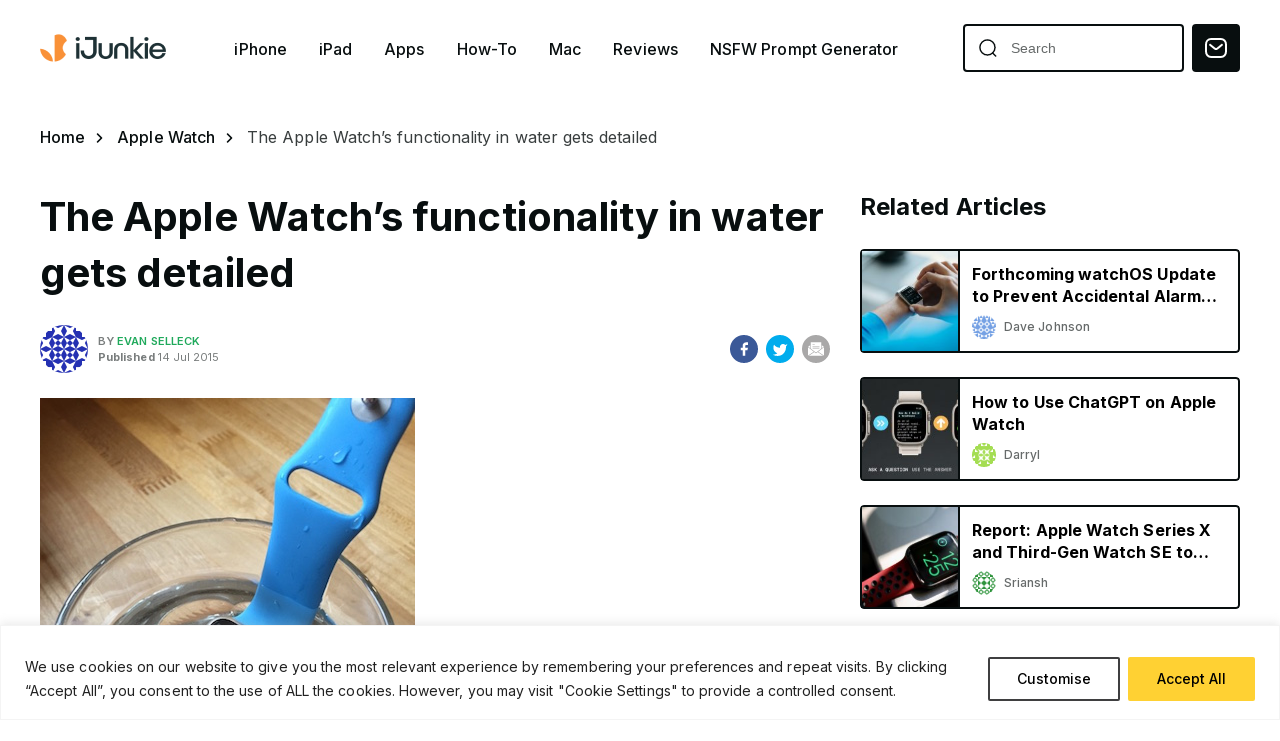

--- FILE ---
content_type: text/html; charset=UTF-8
request_url: https://ijunkie.com/the-apple-watchs-functionality-in-water-gets-detailed/
body_size: 21533
content:
<!doctype html>
<html class="no-js" lang="en-US" prefix="og: https://ogp.me/ns#">
<head>
    <meta charset="UTF-8"/>
    <meta http-equiv="x-ua-compatible" content="ie=edge">
    <meta name="viewport" content="width=device-width, minimum-scale=1.0, maximum-scale=1.0, initial-scale=1">
            <title>The Apple Watch&#039;s functionality in water gets detailed - iPhone Hacks | #1 iPhone, iPad, iOS Blog — WordPress</title>
    
    <!-- favicon -->
    <link rel="icon" type="image/png" href="https://ijunkie.com/wp-content/themes/ijunkie-new/assets/img/favicon.png">

    
<!-- Search Engine Optimization by Rank Math PRO - https://rankmath.com/ -->
<meta name="description" content="The Apple Watch&#039;s water resistance has been a pretty hot topic ever since it was unveiled, and heated up after the device&#039;s launch."/>
<meta name="robots" content="follow, index, max-snippet:-1, max-video-preview:-1, max-image-preview:large"/>
<link rel="canonical" href="https://ijunkie.com/the-apple-watchs-functionality-in-water-gets-detailed/" />
<meta property="og:locale" content="en_US" />
<meta property="og:type" content="article" />
<meta property="og:title" content="The Apple Watch&#039;s functionality in water gets detailed - iPhone Hacks | #1 iPhone, iPad, iOS Blog — WordPress" />
<meta property="og:description" content="The Apple Watch&#039;s water resistance has been a pretty hot topic ever since it was unveiled, and heated up after the device&#039;s launch." />
<meta property="og:url" content="https://ijunkie.com/the-apple-watchs-functionality-in-water-gets-detailed/" />
<meta property="og:site_name" content="iJunkie | iPhone Hacks | #1 iPhone, iPad, iOS Blog" />
<meta property="article:tag" content="apple" />
<meta property="article:tag" content="Smartwatch" />
<meta property="article:tag" content="Watch" />
<meta property="article:section" content="Apple Watch" />
<meta property="og:updated_time" content="2015-07-14T19:30:44-04:00" />
<meta property="og:image" content="https://ijunkie.com/wp-content/uploads/2015/07/Apple-Watch-in-cup-of-water.jpg" />
<meta property="og:image:secure_url" content="https://ijunkie.com/wp-content/uploads/2015/07/Apple-Watch-in-cup-of-water.jpg" />
<meta property="og:image:width" content="375" />
<meta property="og:image:height" content="500" />
<meta property="og:image:alt" content="The Apple Watch&#8217;s functionality in water gets detailed" />
<meta property="og:image:type" content="image/jpeg" />
<meta property="article:published_time" content="2015-07-14T19:30:04-04:00" />
<meta property="article:modified_time" content="2015-07-14T19:30:44-04:00" />
<meta name="twitter:card" content="summary_large_image" />
<meta name="twitter:title" content="The Apple Watch&#039;s functionality in water gets detailed - iPhone Hacks | #1 iPhone, iPad, iOS Blog — WordPress" />
<meta name="twitter:description" content="The Apple Watch&#039;s water resistance has been a pretty hot topic ever since it was unveiled, and heated up after the device&#039;s launch." />
<meta name="twitter:image" content="https://ijunkie.com/wp-content/uploads/2015/07/Apple-Watch-in-cup-of-water.jpg" />
<meta name="twitter:label1" content="Written by" />
<meta name="twitter:data1" content="Evan Selleck" />
<meta name="twitter:label2" content="Time to read" />
<meta name="twitter:data2" content="1 minute" />
<script type="application/ld+json" class="rank-math-schema-pro">{"@context":"https://schema.org","@graph":[{"@type":["Organization","Person"],"@id":"https://ijunkie.com/#person","name":"iJunkie","url":"https://ijunkie.com"},{"@type":"WebSite","@id":"https://ijunkie.com/#website","url":"https://ijunkie.com","name":"iJunkie | iPhone Hacks | #1 iPhone, iPad, iOS Blog","alternateName":"iJunkie","publisher":{"@id":"https://ijunkie.com/#person"},"inLanguage":"en-US"},{"@type":"ImageObject","@id":"https://ijunkie.com/wp-content/uploads/2015/07/Apple-Watch-in-cup-of-water.jpg","url":"https://ijunkie.com/wp-content/uploads/2015/07/Apple-Watch-in-cup-of-water.jpg","width":"375","height":"500","inLanguage":"en-US"},{"@type":"BreadcrumbList","@id":"https://ijunkie.com/the-apple-watchs-functionality-in-water-gets-detailed/#breadcrumb","itemListElement":[{"@type":"ListItem","position":"1","item":{"@id":"https://ijunkie.com","name":"Home"}},{"@type":"ListItem","position":"2","item":{"@id":"https://ijunkie.com/apple-watch/","name":"Apple Watch"}},{"@type":"ListItem","position":"3","item":{"@id":"https://ijunkie.com/the-apple-watchs-functionality-in-water-gets-detailed/","name":"The Apple Watch&#8217;s functionality in water gets detailed"}}]},{"@type":"WebPage","@id":"https://ijunkie.com/the-apple-watchs-functionality-in-water-gets-detailed/#webpage","url":"https://ijunkie.com/the-apple-watchs-functionality-in-water-gets-detailed/","name":"The Apple Watch&#039;s functionality in water gets detailed - iPhone Hacks | #1 iPhone, iPad, iOS Blog \u2014 WordPress","datePublished":"2015-07-14T19:30:04-04:00","dateModified":"2015-07-14T19:30:44-04:00","isPartOf":{"@id":"https://ijunkie.com/#website"},"primaryImageOfPage":{"@id":"https://ijunkie.com/wp-content/uploads/2015/07/Apple-Watch-in-cup-of-water.jpg"},"inLanguage":"en-US","breadcrumb":{"@id":"https://ijunkie.com/the-apple-watchs-functionality-in-water-gets-detailed/#breadcrumb"}},{"@type":"Person","@id":"https://ijunkie.com/author/evanes/","name":"Evan Selleck","url":"https://ijunkie.com/author/evanes/","image":{"@type":"ImageObject","@id":"https://secure.gravatar.com/avatar/cd9d36ba4b51e27175c4875a13e0205c095462972a5999c817075aefceb5f828?s=96&amp;d=identicon&amp;r=g","url":"https://secure.gravatar.com/avatar/cd9d36ba4b51e27175c4875a13e0205c095462972a5999c817075aefceb5f828?s=96&amp;d=identicon&amp;r=g","caption":"Evan Selleck","inLanguage":"en-US"},"sameAs":["https://www.iphonehacks.com"]},{"@type":"BlogPosting","headline":"The Apple Watch&#039;s functionality in water gets detailed - iPhone Hacks | #1 iPhone, iPad, iOS Blog \u2014","datePublished":"2015-07-14T19:30:04-04:00","dateModified":"2015-07-14T19:30:44-04:00","articleSection":"Apple Watch","author":{"@id":"https://ijunkie.com/author/evanes/","name":"Evan Selleck"},"publisher":{"@id":"https://ijunkie.com/#person"},"description":"The Apple Watch&#039;s water resistance has been a pretty hot topic ever since it was unveiled, and heated up after the device&#039;s launch.","name":"The Apple Watch&#039;s functionality in water gets detailed - iPhone Hacks | #1 iPhone, iPad, iOS Blog \u2014","@id":"https://ijunkie.com/the-apple-watchs-functionality-in-water-gets-detailed/#richSnippet","isPartOf":{"@id":"https://ijunkie.com/the-apple-watchs-functionality-in-water-gets-detailed/#webpage"},"image":{"@id":"https://ijunkie.com/wp-content/uploads/2015/07/Apple-Watch-in-cup-of-water.jpg"},"inLanguage":"en-US","mainEntityOfPage":{"@id":"https://ijunkie.com/the-apple-watchs-functionality-in-water-gets-detailed/#webpage"}}]}</script>
<!-- /Rank Math WordPress SEO plugin -->

<link rel='dns-prefetch' href='//www.googletagmanager.com' />
<link rel="alternate" type="application/rss+xml" title="iPhone Hacks | #1 iPhone, iPad, iOS Blog — WordPress &raquo; The Apple Watch&#8217;s functionality in water gets detailed Comments Feed" href="https://ijunkie.com/the-apple-watchs-functionality-in-water-gets-detailed/feed/" />
<style type="text/css" media="all">
.wpautoterms-footer{background-color:#ffffff;text-align:center;}
.wpautoterms-footer a{color:#000000;font-family:Arial, sans-serif;font-size:14px;}
.wpautoterms-footer .separator{color:#cccccc;font-family:Arial, sans-serif;font-size:14px;}</style>
<style id='wp-img-auto-sizes-contain-inline-css'>
img:is([sizes=auto i],[sizes^="auto," i]){contain-intrinsic-size:3000px 1500px}
/*# sourceURL=wp-img-auto-sizes-contain-inline-css */
</style>
<link rel='stylesheet' id='structured-content-frontend-css' href='https://ijunkie.com/wp-content/plugins/structured-content/dist/blocks.style.build.css?ver=1.7.0' media='all' />
<style id='classic-theme-styles-inline-css'>
/*! This file is auto-generated */
.wp-block-button__link{color:#fff;background-color:#32373c;border-radius:9999px;box-shadow:none;text-decoration:none;padding:calc(.667em + 2px) calc(1.333em + 2px);font-size:1.125em}.wp-block-file__button{background:#32373c;color:#fff;text-decoration:none}
/*# sourceURL=/wp-includes/css/classic-themes.min.css */
</style>
<link rel='stylesheet' id='wpautoterms_css-css' href='https://ijunkie.com/wp-content/plugins/auto-terms-of-service-and-privacy-policy/css/wpautoterms.css?ver=6.9' media='all' />
<link rel='stylesheet' id='super-rss-reader-css-css' href='https://ijunkie.com/wp-content/plugins/super-rss-reader/public/srr-css.css?ver=6.9' media='all' />
<link rel='stylesheet' id='owl-css' href='https://ijunkie.com/wp-content/themes/ijunkie-new/assets/css/owl.carousel.min.css?ver=6.9' media='all' />
<link rel='stylesheet' id='main-styles-css' href='https://ijunkie.com/wp-content/themes/ijunkie-new/assets/css/style.css?542762065&#038;ver=6.9' media='all' />
<link rel='stylesheet' id='responsive-css' href='https://ijunkie.com/wp-content/themes/ijunkie-new/assets/css/responsive.css?ver=6.9' media='all' />
<link rel='stylesheet' id='theme_article-css' href='https://ijunkie.com/wp-content/themes/ijunkie-new/assets/css/article.css?ver=6.9' media='all' />
<link rel='stylesheet' id='theme_style-css' href='https://ijunkie.com/wp-content/themes/ijunkie-new/style.css?ver=123123121' media='all' />
<link rel='stylesheet' id='wp-pagenavi-css' href='https://ijunkie.com/wp-content/plugins/wp-pagenavi/pagenavi-css.css?ver=2.70' media='all' />
<style id='wp-block-button-inline-css'>
.wp-block-button__link{align-content:center;box-sizing:border-box;cursor:pointer;display:inline-block;height:100%;text-align:center;word-break:break-word}.wp-block-button__link.aligncenter{text-align:center}.wp-block-button__link.alignright{text-align:right}:where(.wp-block-button__link){border-radius:9999px;box-shadow:none;padding:calc(.667em + 2px) calc(1.333em + 2px);text-decoration:none}.wp-block-button[style*=text-decoration] .wp-block-button__link{text-decoration:inherit}.wp-block-buttons>.wp-block-button.has-custom-width{max-width:none}.wp-block-buttons>.wp-block-button.has-custom-width .wp-block-button__link{width:100%}.wp-block-buttons>.wp-block-button.has-custom-font-size .wp-block-button__link{font-size:inherit}.wp-block-buttons>.wp-block-button.wp-block-button__width-25{width:calc(25% - var(--wp--style--block-gap, .5em)*.75)}.wp-block-buttons>.wp-block-button.wp-block-button__width-50{width:calc(50% - var(--wp--style--block-gap, .5em)*.5)}.wp-block-buttons>.wp-block-button.wp-block-button__width-75{width:calc(75% - var(--wp--style--block-gap, .5em)*.25)}.wp-block-buttons>.wp-block-button.wp-block-button__width-100{flex-basis:100%;width:100%}.wp-block-buttons.is-vertical>.wp-block-button.wp-block-button__width-25{width:25%}.wp-block-buttons.is-vertical>.wp-block-button.wp-block-button__width-50{width:50%}.wp-block-buttons.is-vertical>.wp-block-button.wp-block-button__width-75{width:75%}.wp-block-button.is-style-squared,.wp-block-button__link.wp-block-button.is-style-squared{border-radius:0}.wp-block-button.no-border-radius,.wp-block-button__link.no-border-radius{border-radius:0!important}:root :where(.wp-block-button .wp-block-button__link.is-style-outline),:root :where(.wp-block-button.is-style-outline>.wp-block-button__link){border:2px solid;padding:.667em 1.333em}:root :where(.wp-block-button .wp-block-button__link.is-style-outline:not(.has-text-color)),:root :where(.wp-block-button.is-style-outline>.wp-block-button__link:not(.has-text-color)){color:currentColor}:root :where(.wp-block-button .wp-block-button__link.is-style-outline:not(.has-background)),:root :where(.wp-block-button.is-style-outline>.wp-block-button__link:not(.has-background)){background-color:initial;background-image:none}
/*# sourceURL=https://ijunkie.com/wp-includes/blocks/button/style.min.css */
</style>
<style id='wp-block-search-inline-css'>
.wp-block-search__button{margin-left:10px;word-break:normal}.wp-block-search__button.has-icon{line-height:0}.wp-block-search__button svg{height:1.25em;min-height:24px;min-width:24px;width:1.25em;fill:currentColor;vertical-align:text-bottom}:where(.wp-block-search__button){border:1px solid #ccc;padding:6px 10px}.wp-block-search__inside-wrapper{display:flex;flex:auto;flex-wrap:nowrap;max-width:100%}.wp-block-search__label{width:100%}.wp-block-search.wp-block-search__button-only .wp-block-search__button{box-sizing:border-box;display:flex;flex-shrink:0;justify-content:center;margin-left:0;max-width:100%}.wp-block-search.wp-block-search__button-only .wp-block-search__inside-wrapper{min-width:0!important;transition-property:width}.wp-block-search.wp-block-search__button-only .wp-block-search__input{flex-basis:100%;transition-duration:.3s}.wp-block-search.wp-block-search__button-only.wp-block-search__searchfield-hidden,.wp-block-search.wp-block-search__button-only.wp-block-search__searchfield-hidden .wp-block-search__inside-wrapper{overflow:hidden}.wp-block-search.wp-block-search__button-only.wp-block-search__searchfield-hidden .wp-block-search__input{border-left-width:0!important;border-right-width:0!important;flex-basis:0;flex-grow:0;margin:0;min-width:0!important;padding-left:0!important;padding-right:0!important;width:0!important}:where(.wp-block-search__input){appearance:none;border:1px solid #949494;flex-grow:1;font-family:inherit;font-size:inherit;font-style:inherit;font-weight:inherit;letter-spacing:inherit;line-height:inherit;margin-left:0;margin-right:0;min-width:3rem;padding:8px;text-decoration:unset!important;text-transform:inherit}:where(.wp-block-search__button-inside .wp-block-search__inside-wrapper){background-color:#fff;border:1px solid #949494;box-sizing:border-box;padding:4px}:where(.wp-block-search__button-inside .wp-block-search__inside-wrapper) .wp-block-search__input{border:none;border-radius:0;padding:0 4px}:where(.wp-block-search__button-inside .wp-block-search__inside-wrapper) .wp-block-search__input:focus{outline:none}:where(.wp-block-search__button-inside .wp-block-search__inside-wrapper) :where(.wp-block-search__button){padding:4px 8px}.wp-block-search.aligncenter .wp-block-search__inside-wrapper{margin:auto}.wp-block[data-align=right] .wp-block-search.wp-block-search__button-only .wp-block-search__inside-wrapper{float:right}
/*# sourceURL=https://ijunkie.com/wp-includes/blocks/search/style.min.css */
</style>
<link rel='stylesheet' id='site-reviews-css' href='https://ijunkie.com/wp-content/plugins/site-reviews/assets/styles/default.css?ver=7.2.13' media='all' />
<style id='site-reviews-inline-css'>
:root{--glsr-star-empty:url(https://ijunkie.com/wp-content/plugins/site-reviews/assets/images/stars/default/star-empty.svg);--glsr-star-error:url(https://ijunkie.com/wp-content/plugins/site-reviews/assets/images/stars/default/star-error.svg);--glsr-star-full:url(https://ijunkie.com/wp-content/plugins/site-reviews/assets/images/stars/default/star-full.svg);--glsr-star-half:url(https://ijunkie.com/wp-content/plugins/site-reviews/assets/images/stars/default/star-half.svg)}

/*# sourceURL=site-reviews-inline-css */
</style>
<script src="https://ijunkie.com/wp-content/themes/ijunkie-new/assets/js/jquery-3.4.1.min.js?ver=6.9" id="jquery-js"></script>
<script src="https://ijunkie.com/wp-includes/js/dist/dom-ready.min.js?ver=f77871ff7694fffea381" id="wp-dom-ready-js"></script>
<script src="https://ijunkie.com/wp-content/plugins/auto-terms-of-service-and-privacy-policy/js/base.js?ver=3.0.4" id="wpautoterms_base-js"></script>
<script id="cookie-law-info-js-extra">
var _ckyConfig = {"_ipData":[],"_assetsURL":"https://ijunkie.com/wp-content/plugins/cookie-law-info/lite/frontend/images/","_publicURL":"https://ijunkie.com","_expiry":"365","_categories":[{"name":"Necessary","slug":"necessary","isNecessary":true,"ccpaDoNotSell":true,"cookies":[{"cookieID":"viewed_cookie_policy","domain":"ijunkie.com","provider":""},{"cookieID":"cookielawinfo-checkbox-necessary","domain":"ijunkie.com","provider":""},{"cookieID":"cookielawinfo-checkbox-functional","domain":"ijunkie.com","provider":""},{"cookieID":"cookielawinfo-checkbox-performance","domain":"ijunkie.com","provider":""},{"cookieID":"cookielawinfo-checkbox-analytics","domain":"ijunkie.com","provider":""},{"cookieID":"cookielawinfo-checkbox-others","domain":"ijunkie.com","provider":""}],"active":true,"defaultConsent":{"gdpr":true,"ccpa":true}},{"name":"Functional","slug":"functional","isNecessary":false,"ccpaDoNotSell":true,"cookies":[],"active":true,"defaultConsent":{"gdpr":false,"ccpa":false}},{"name":"Analytics","slug":"analytics","isNecessary":false,"ccpaDoNotSell":true,"cookies":[],"active":true,"defaultConsent":{"gdpr":false,"ccpa":false}},{"name":"Performance","slug":"performance","isNecessary":false,"ccpaDoNotSell":true,"cookies":[],"active":true,"defaultConsent":{"gdpr":false,"ccpa":false}},{"name":"Advertisement","slug":"advertisement","isNecessary":false,"ccpaDoNotSell":true,"cookies":[],"active":true,"defaultConsent":{"gdpr":false,"ccpa":false}}],"_activeLaw":"gdpr","_rootDomain":"","_block":"1","_showBanner":"1","_bannerConfig":{"settings":{"type":"banner","preferenceCenterType":"popup","position":"bottom","applicableLaw":"gdpr"},"behaviours":{"reloadBannerOnAccept":false,"loadAnalyticsByDefault":false,"animations":{"onLoad":"animate","onHide":"sticky"}},"config":{"revisitConsent":{"status":true,"tag":"revisit-consent","position":"bottom-left","meta":{"url":"#"},"styles":{"background-color":"#0056A7"},"elements":{"title":{"type":"text","tag":"revisit-consent-title","status":true,"styles":{"color":"#0056a7"}}}},"preferenceCenter":{"toggle":{"status":true,"tag":"detail-category-toggle","type":"toggle","states":{"active":{"styles":{"background-color":"#1863DC"}},"inactive":{"styles":{"background-color":"#D0D5D2"}}}}},"categoryPreview":{"status":false,"toggle":{"status":true,"tag":"detail-category-preview-toggle","type":"toggle","states":{"active":{"styles":{"background-color":"#1863DC"}},"inactive":{"styles":{"background-color":"#D0D5D2"}}}}},"videoPlaceholder":{"status":true,"styles":{"background-color":"#000000","border-color":"#000000","color":"#ffffff"}},"readMore":{"status":false,"tag":"readmore-button","type":"link","meta":{"noFollow":true,"newTab":true},"styles":{"color":"#0F0F0F","background-color":"transparent","border-color":"transparent"}},"showMore":{"status":true,"tag":"show-desc-button","type":"button","styles":{"color":"#1863DC"}},"showLess":{"status":true,"tag":"hide-desc-button","type":"button","styles":{"color":"#1863DC"}},"alwaysActive":{"status":true,"tag":"always-active","styles":{"color":"#008000"}},"manualLinks":{"status":true,"tag":"manual-links","type":"link","styles":{"color":"#1863DC"}},"auditTable":{"status":true},"optOption":{"status":true,"toggle":{"status":true,"tag":"optout-option-toggle","type":"toggle","states":{"active":{"styles":{"background-color":"#1863dc"}},"inactive":{"styles":{"background-color":"#FFFFFF"}}}}}}},"_version":"3.3.9","_logConsent":"1","_tags":[{"tag":"accept-button","styles":{"color":"#000000","background-color":"#ffd133","border-color":"#ffd133"}},{"tag":"reject-button","styles":{"color":"#000000","background-color":"transparent","border-color":"#000000"}},{"tag":"settings-button","styles":{"color":"#000000","background-color":"transparent","border-color":"#3F3F40"}},{"tag":"readmore-button","styles":{"color":"#0F0F0F","background-color":"transparent","border-color":"transparent"}},{"tag":"donotsell-button","styles":{"color":"#1863DC","background-color":"transparent","border-color":"transparent"}},{"tag":"show-desc-button","styles":{"color":"#1863DC"}},{"tag":"hide-desc-button","styles":{"color":"#1863DC"}},{"tag":"cky-always-active","styles":[]},{"tag":"cky-link","styles":[]},{"tag":"accept-button","styles":{"color":"#000000","background-color":"#ffd133","border-color":"#ffd133"}},{"tag":"revisit-consent","styles":{"background-color":"#0056A7"}}],"_shortCodes":[{"key":"cky_readmore","content":"\u003Ca href=\"#\" class=\"cky-policy\" aria-label=\"Cookie Policy\" target=\"_blank\" rel=\"noopener\" data-cky-tag=\"readmore-button\"\u003ECookie Policy\u003C/a\u003E","tag":"readmore-button","status":false,"attributes":{"rel":"nofollow","target":"_blank"}},{"key":"cky_show_desc","content":"\u003Cbutton class=\"cky-show-desc-btn\" data-cky-tag=\"show-desc-button\" aria-label=\"Show more\"\u003EShow more\u003C/button\u003E","tag":"show-desc-button","status":true,"attributes":[]},{"key":"cky_hide_desc","content":"\u003Cbutton class=\"cky-show-desc-btn\" data-cky-tag=\"hide-desc-button\" aria-label=\"Show less\"\u003EShow less\u003C/button\u003E","tag":"hide-desc-button","status":true,"attributes":[]},{"key":"cky_optout_show_desc","content":"[cky_optout_show_desc]","tag":"optout-show-desc-button","status":true,"attributes":[]},{"key":"cky_optout_hide_desc","content":"[cky_optout_hide_desc]","tag":"optout-hide-desc-button","status":true,"attributes":[]},{"key":"cky_category_toggle_label","content":"[cky_{{status}}_category_label] [cky_preference_{{category_slug}}_title]","tag":"","status":true,"attributes":[]},{"key":"cky_enable_category_label","content":"Enable","tag":"","status":true,"attributes":[]},{"key":"cky_disable_category_label","content":"Disable","tag":"","status":true,"attributes":[]},{"key":"cky_video_placeholder","content":"\u003Cdiv class=\"video-placeholder-normal\" data-cky-tag=\"video-placeholder\" id=\"[UNIQUEID]\"\u003E\u003Cp class=\"video-placeholder-text-normal\" data-cky-tag=\"placeholder-title\"\u003EPlease accept cookies to access this content\u003C/p\u003E\u003C/div\u003E","tag":"","status":true,"attributes":[]},{"key":"cky_enable_optout_label","content":"Enable","tag":"","status":true,"attributes":[]},{"key":"cky_disable_optout_label","content":"Disable","tag":"","status":true,"attributes":[]},{"key":"cky_optout_toggle_label","content":"[cky_{{status}}_optout_label] [cky_optout_option_title]","tag":"","status":true,"attributes":[]},{"key":"cky_optout_option_title","content":"Do Not Sell or Share My Personal Information","tag":"","status":true,"attributes":[]},{"key":"cky_optout_close_label","content":"Close","tag":"","status":true,"attributes":[]},{"key":"cky_preference_close_label","content":"Close","tag":"","status":true,"attributes":[]}],"_rtl":"","_language":"en","_providersToBlock":[]};
var _ckyStyles = {"css":".cky-overlay{background: #000000; opacity: 0.4; position: fixed; top: 0; left: 0; width: 100%; height: 100%; z-index: 99999999;}.cky-hide{display: none;}.cky-btn-revisit-wrapper{display: flex; align-items: center; justify-content: center; background: #0056a7; width: 45px; height: 45px; border-radius: 50%; position: fixed; z-index: 999999; cursor: pointer;}.cky-revisit-bottom-left{bottom: 15px; left: 15px;}.cky-revisit-bottom-right{bottom: 15px; right: 15px;}.cky-btn-revisit-wrapper .cky-btn-revisit{display: flex; align-items: center; justify-content: center; background: none; border: none; cursor: pointer; position: relative; margin: 0; padding: 0;}.cky-btn-revisit-wrapper .cky-btn-revisit img{max-width: fit-content; margin: 0; height: 30px; width: 30px;}.cky-revisit-bottom-left:hover::before{content: attr(data-tooltip); position: absolute; background: #4e4b66; color: #ffffff; left: calc(100% + 7px); font-size: 12px; line-height: 16px; width: max-content; padding: 4px 8px; border-radius: 4px;}.cky-revisit-bottom-left:hover::after{position: absolute; content: \"\"; border: 5px solid transparent; left: calc(100% + 2px); border-left-width: 0; border-right-color: #4e4b66;}.cky-revisit-bottom-right:hover::before{content: attr(data-tooltip); position: absolute; background: #4e4b66; color: #ffffff; right: calc(100% + 7px); font-size: 12px; line-height: 16px; width: max-content; padding: 4px 8px; border-radius: 4px;}.cky-revisit-bottom-right:hover::after{position: absolute; content: \"\"; border: 5px solid transparent; right: calc(100% + 2px); border-right-width: 0; border-left-color: #4e4b66;}.cky-revisit-hide{display: none;}.cky-consent-container{position: fixed; width: 100%; box-sizing: border-box; z-index: 9999999;}.cky-consent-container .cky-consent-bar{background: #ffffff; border: 1px solid; padding: 16.5px 24px; box-shadow: 0 -1px 10px 0 #acabab4d;}.cky-banner-bottom{bottom: 0; left: 0;}.cky-banner-top{top: 0; left: 0;}.cky-custom-brand-logo-wrapper .cky-custom-brand-logo{width: 100px; height: auto; margin: 0 0 12px 0;}.cky-notice .cky-title{color: #212121; font-weight: 700; font-size: 18px; line-height: 24px; margin: 0 0 12px 0;}.cky-notice-group{display: flex; justify-content: space-between; align-items: center; font-size: 14px; line-height: 24px; font-weight: 400;}.cky-notice-des *,.cky-preference-content-wrapper *,.cky-accordion-header-des *,.cky-gpc-wrapper .cky-gpc-desc *{font-size: 14px;}.cky-notice-des{color: #212121; font-size: 14px; line-height: 24px; font-weight: 400;}.cky-notice-des img{height: 25px; width: 25px;}.cky-consent-bar .cky-notice-des p,.cky-gpc-wrapper .cky-gpc-desc p,.cky-preference-body-wrapper .cky-preference-content-wrapper p,.cky-accordion-header-wrapper .cky-accordion-header-des p,.cky-cookie-des-table li div:last-child p{color: inherit; margin-top: 0; overflow-wrap: break-word;}.cky-notice-des P:last-child,.cky-preference-content-wrapper p:last-child,.cky-cookie-des-table li div:last-child p:last-child,.cky-gpc-wrapper .cky-gpc-desc p:last-child{margin-bottom: 0;}.cky-notice-des a.cky-policy,.cky-notice-des button.cky-policy{font-size: 14px; color: #1863dc; white-space: nowrap; cursor: pointer; background: transparent; border: 1px solid; text-decoration: underline;}.cky-notice-des button.cky-policy{padding: 0;}.cky-notice-des a.cky-policy:focus-visible,.cky-notice-des button.cky-policy:focus-visible,.cky-preference-content-wrapper .cky-show-desc-btn:focus-visible,.cky-accordion-header .cky-accordion-btn:focus-visible,.cky-preference-header .cky-btn-close:focus-visible,.cky-switch input[type=\"checkbox\"]:focus-visible,.cky-footer-wrapper a:focus-visible,.cky-btn:focus-visible{outline: 2px solid #1863dc; outline-offset: 2px;}.cky-btn:focus:not(:focus-visible),.cky-accordion-header .cky-accordion-btn:focus:not(:focus-visible),.cky-preference-content-wrapper .cky-show-desc-btn:focus:not(:focus-visible),.cky-btn-revisit-wrapper .cky-btn-revisit:focus:not(:focus-visible),.cky-preference-header .cky-btn-close:focus:not(:focus-visible),.cky-consent-bar .cky-banner-btn-close:focus:not(:focus-visible){outline: 0;}button.cky-show-desc-btn:not(:hover):not(:active){color: #1863dc; background: transparent;}button.cky-accordion-btn:not(:hover):not(:active),button.cky-banner-btn-close:not(:hover):not(:active),button.cky-btn-close:not(:hover):not(:active),button.cky-btn-revisit:not(:hover):not(:active){background: transparent;}.cky-consent-bar button:hover,.cky-modal.cky-modal-open button:hover,.cky-consent-bar button:focus,.cky-modal.cky-modal-open button:focus{text-decoration: none;}.cky-notice-btn-wrapper{display: flex; justify-content: center; align-items: center; margin-left: 15px;}.cky-notice-btn-wrapper .cky-btn{text-shadow: none; box-shadow: none;}.cky-btn{font-size: 14px; font-family: inherit; line-height: 24px; padding: 8px 27px; font-weight: 500; margin: 0 8px 0 0; border-radius: 2px; white-space: nowrap; cursor: pointer; text-align: center; text-transform: none; min-height: 0;}.cky-btn:hover{opacity: 0.8;}.cky-btn-customize{color: #1863dc; background: transparent; border: 2px solid #1863dc;}.cky-btn-reject{color: #1863dc; background: transparent; border: 2px solid #1863dc;}.cky-btn-accept{background: #1863dc; color: #ffffff; border: 2px solid #1863dc;}.cky-btn:last-child{margin-right: 0;}@media (max-width: 768px){.cky-notice-group{display: block;}.cky-notice-btn-wrapper{margin-left: 0;}.cky-notice-btn-wrapper .cky-btn{flex: auto; max-width: 100%; margin-top: 10px; white-space: unset;}}@media (max-width: 576px){.cky-notice-btn-wrapper{flex-direction: column;}.cky-custom-brand-logo-wrapper, .cky-notice .cky-title, .cky-notice-des, .cky-notice-btn-wrapper{padding: 0 28px;}.cky-consent-container .cky-consent-bar{padding: 16.5px 0;}.cky-notice-des{max-height: 40vh; overflow-y: scroll;}.cky-notice-btn-wrapper .cky-btn{width: 100%; padding: 8px; margin-right: 0;}.cky-notice-btn-wrapper .cky-btn-accept{order: 1;}.cky-notice-btn-wrapper .cky-btn-reject{order: 3;}.cky-notice-btn-wrapper .cky-btn-customize{order: 2;}}@media (max-height: 480px){.cky-consent-container{max-height: 100vh;overflow-y: scroll}.cky-notice-des{max-height: unset;overflow-y: unset}.cky-preference-center{height: 100vh;overflow: auto !important}.cky-preference-center .cky-preference-body-wrapper{overflow: unset}}@media (max-width: 425px){.cky-custom-brand-logo-wrapper, .cky-notice .cky-title, .cky-notice-des, .cky-notice-btn-wrapper{padding: 0 24px;}.cky-notice-btn-wrapper{flex-direction: column;}.cky-btn{width: 100%; margin: 10px 0 0 0;}.cky-notice-btn-wrapper .cky-btn-customize{order: 2;}.cky-notice-btn-wrapper .cky-btn-reject{order: 3;}.cky-notice-btn-wrapper .cky-btn-accept{order: 1; margin-top: 16px;}}@media (max-width: 352px){.cky-notice .cky-title{font-size: 16px;}.cky-notice-des *{font-size: 12px;}.cky-notice-des, .cky-btn{font-size: 12px;}}.cky-modal.cky-modal-open{display: flex; visibility: visible; -webkit-transform: translate(-50%, -50%); -moz-transform: translate(-50%, -50%); -ms-transform: translate(-50%, -50%); -o-transform: translate(-50%, -50%); transform: translate(-50%, -50%); top: 50%; left: 50%; transition: all 1s ease;}.cky-modal{box-shadow: 0 32px 68px rgba(0, 0, 0, 0.3); margin: 0 auto; position: fixed; max-width: 100%; background: #ffffff; top: 50%; box-sizing: border-box; border-radius: 6px; z-index: 999999999; color: #212121; -webkit-transform: translate(-50%, 100%); -moz-transform: translate(-50%, 100%); -ms-transform: translate(-50%, 100%); -o-transform: translate(-50%, 100%); transform: translate(-50%, 100%); visibility: hidden; transition: all 0s ease;}.cky-preference-center{max-height: 79vh; overflow: hidden; width: 845px; overflow: hidden; flex: 1 1 0; display: flex; flex-direction: column; border-radius: 6px;}.cky-preference-header{display: flex; align-items: center; justify-content: space-between; padding: 22px 24px; border-bottom: 1px solid;}.cky-preference-header .cky-preference-title{font-size: 18px; font-weight: 700; line-height: 24px;}.cky-preference-header .cky-btn-close{margin: 0; cursor: pointer; vertical-align: middle; padding: 0; background: none; border: none; width: 24px; height: 24px; min-height: 0; line-height: 0; text-shadow: none; box-shadow: none;}.cky-preference-header .cky-btn-close img{margin: 0; height: 10px; width: 10px;}.cky-preference-body-wrapper{padding: 0 24px; flex: 1; overflow: auto; box-sizing: border-box;}.cky-preference-content-wrapper,.cky-gpc-wrapper .cky-gpc-desc{font-size: 14px; line-height: 24px; font-weight: 400; padding: 12px 0;}.cky-preference-content-wrapper{border-bottom: 1px solid;}.cky-preference-content-wrapper img{height: 25px; width: 25px;}.cky-preference-content-wrapper .cky-show-desc-btn{font-size: 14px; font-family: inherit; color: #1863dc; text-decoration: none; line-height: 24px; padding: 0; margin: 0; white-space: nowrap; cursor: pointer; background: transparent; border-color: transparent; text-transform: none; min-height: 0; text-shadow: none; box-shadow: none;}.cky-accordion-wrapper{margin-bottom: 10px;}.cky-accordion{border-bottom: 1px solid;}.cky-accordion:last-child{border-bottom: none;}.cky-accordion .cky-accordion-item{display: flex; margin-top: 10px;}.cky-accordion .cky-accordion-body{display: none;}.cky-accordion.cky-accordion-active .cky-accordion-body{display: block; padding: 0 22px; margin-bottom: 16px;}.cky-accordion-header-wrapper{cursor: pointer; width: 100%;}.cky-accordion-item .cky-accordion-header{display: flex; justify-content: space-between; align-items: center;}.cky-accordion-header .cky-accordion-btn{font-size: 16px; font-family: inherit; color: #212121; line-height: 24px; background: none; border: none; font-weight: 700; padding: 0; margin: 0; cursor: pointer; text-transform: none; min-height: 0; text-shadow: none; box-shadow: none;}.cky-accordion-header .cky-always-active{color: #008000; font-weight: 600; line-height: 24px; font-size: 14px;}.cky-accordion-header-des{font-size: 14px; line-height: 24px; margin: 10px 0 16px 0;}.cky-accordion-chevron{margin-right: 22px; position: relative; cursor: pointer;}.cky-accordion-chevron-hide{display: none;}.cky-accordion .cky-accordion-chevron i::before{content: \"\"; position: absolute; border-right: 1.4px solid; border-bottom: 1.4px solid; border-color: inherit; height: 6px; width: 6px; -webkit-transform: rotate(-45deg); -moz-transform: rotate(-45deg); -ms-transform: rotate(-45deg); -o-transform: rotate(-45deg); transform: rotate(-45deg); transition: all 0.2s ease-in-out; top: 8px;}.cky-accordion.cky-accordion-active .cky-accordion-chevron i::before{-webkit-transform: rotate(45deg); -moz-transform: rotate(45deg); -ms-transform: rotate(45deg); -o-transform: rotate(45deg); transform: rotate(45deg);}.cky-audit-table{background: #f4f4f4; border-radius: 6px;}.cky-audit-table .cky-empty-cookies-text{color: inherit; font-size: 12px; line-height: 24px; margin: 0; padding: 10px;}.cky-audit-table .cky-cookie-des-table{font-size: 12px; line-height: 24px; font-weight: normal; padding: 15px 10px; border-bottom: 1px solid; border-bottom-color: inherit; margin: 0;}.cky-audit-table .cky-cookie-des-table:last-child{border-bottom: none;}.cky-audit-table .cky-cookie-des-table li{list-style-type: none; display: flex; padding: 3px 0;}.cky-audit-table .cky-cookie-des-table li:first-child{padding-top: 0;}.cky-cookie-des-table li div:first-child{width: 100px; font-weight: 600; word-break: break-word; word-wrap: break-word;}.cky-cookie-des-table li div:last-child{flex: 1; word-break: break-word; word-wrap: break-word; margin-left: 8px;}.cky-footer-shadow{display: block; width: 100%; height: 40px; background: linear-gradient(180deg, rgba(255, 255, 255, 0) 0%, #ffffff 100%); position: absolute; bottom: calc(100% - 1px);}.cky-footer-wrapper{position: relative;}.cky-prefrence-btn-wrapper{display: flex; flex-wrap: wrap; align-items: center; justify-content: center; padding: 22px 24px; border-top: 1px solid;}.cky-prefrence-btn-wrapper .cky-btn{flex: auto; max-width: 100%; text-shadow: none; box-shadow: none;}.cky-btn-preferences{color: #1863dc; background: transparent; border: 2px solid #1863dc;}.cky-preference-header,.cky-preference-body-wrapper,.cky-preference-content-wrapper,.cky-accordion-wrapper,.cky-accordion,.cky-accordion-wrapper,.cky-footer-wrapper,.cky-prefrence-btn-wrapper{border-color: inherit;}@media (max-width: 845px){.cky-modal{max-width: calc(100% - 16px);}}@media (max-width: 576px){.cky-modal{max-width: 100%;}.cky-preference-center{max-height: 100vh;}.cky-prefrence-btn-wrapper{flex-direction: column;}.cky-accordion.cky-accordion-active .cky-accordion-body{padding-right: 0;}.cky-prefrence-btn-wrapper .cky-btn{width: 100%; margin: 10px 0 0 0;}.cky-prefrence-btn-wrapper .cky-btn-reject{order: 3;}.cky-prefrence-btn-wrapper .cky-btn-accept{order: 1; margin-top: 0;}.cky-prefrence-btn-wrapper .cky-btn-preferences{order: 2;}}@media (max-width: 425px){.cky-accordion-chevron{margin-right: 15px;}.cky-notice-btn-wrapper{margin-top: 0;}.cky-accordion.cky-accordion-active .cky-accordion-body{padding: 0 15px;}}@media (max-width: 352px){.cky-preference-header .cky-preference-title{font-size: 16px;}.cky-preference-header{padding: 16px 24px;}.cky-preference-content-wrapper *, .cky-accordion-header-des *{font-size: 12px;}.cky-preference-content-wrapper, .cky-preference-content-wrapper .cky-show-more, .cky-accordion-header .cky-always-active, .cky-accordion-header-des, .cky-preference-content-wrapper .cky-show-desc-btn, .cky-notice-des a.cky-policy{font-size: 12px;}.cky-accordion-header .cky-accordion-btn{font-size: 14px;}}.cky-switch{display: flex;}.cky-switch input[type=\"checkbox\"]{position: relative; width: 44px; height: 24px; margin: 0; background: #d0d5d2; -webkit-appearance: none; border-radius: 50px; cursor: pointer; outline: 0; border: none; top: 0;}.cky-switch input[type=\"checkbox\"]:checked{background: #1863dc;}.cky-switch input[type=\"checkbox\"]:before{position: absolute; content: \"\"; height: 20px; width: 20px; left: 2px; bottom: 2px; border-radius: 50%; background-color: white; -webkit-transition: 0.4s; transition: 0.4s; margin: 0;}.cky-switch input[type=\"checkbox\"]:after{display: none;}.cky-switch input[type=\"checkbox\"]:checked:before{-webkit-transform: translateX(20px); -ms-transform: translateX(20px); transform: translateX(20px);}@media (max-width: 425px){.cky-switch input[type=\"checkbox\"]{width: 38px; height: 21px;}.cky-switch input[type=\"checkbox\"]:before{height: 17px; width: 17px;}.cky-switch input[type=\"checkbox\"]:checked:before{-webkit-transform: translateX(17px); -ms-transform: translateX(17px); transform: translateX(17px);}}.cky-consent-bar .cky-banner-btn-close{position: absolute; right: 9px; top: 5px; background: none; border: none; cursor: pointer; padding: 0; margin: 0; min-height: 0; line-height: 0; height: 24px; width: 24px; text-shadow: none; box-shadow: none;}.cky-consent-bar .cky-banner-btn-close img{height: 9px; width: 9px; margin: 0;}.cky-notice-btn-wrapper .cky-btn-do-not-sell{font-size: 14px; line-height: 24px; padding: 6px 0; margin: 0; font-weight: 500; background: none; border-radius: 2px; border: none; cursor: pointer; text-align: left; color: #1863dc; background: transparent; border-color: transparent; box-shadow: none; text-shadow: none;}.cky-consent-bar .cky-banner-btn-close:focus-visible,.cky-notice-btn-wrapper .cky-btn-do-not-sell:focus-visible,.cky-opt-out-btn-wrapper .cky-btn:focus-visible,.cky-opt-out-checkbox-wrapper input[type=\"checkbox\"].cky-opt-out-checkbox:focus-visible{outline: 2px solid #1863dc; outline-offset: 2px;}@media (max-width: 768px){.cky-notice-btn-wrapper{margin-left: 0; margin-top: 10px; justify-content: left;}.cky-notice-btn-wrapper .cky-btn-do-not-sell{padding: 0;}}@media (max-width: 352px){.cky-notice-btn-wrapper .cky-btn-do-not-sell, .cky-notice-des a.cky-policy{font-size: 12px;}}.cky-opt-out-wrapper{padding: 12px 0;}.cky-opt-out-wrapper .cky-opt-out-checkbox-wrapper{display: flex; align-items: center;}.cky-opt-out-checkbox-wrapper .cky-opt-out-checkbox-label{font-size: 16px; font-weight: 700; line-height: 24px; margin: 0 0 0 12px; cursor: pointer;}.cky-opt-out-checkbox-wrapper input[type=\"checkbox\"].cky-opt-out-checkbox{background-color: #ffffff; border: 1px solid black; width: 20px; height: 18.5px; margin: 0; -webkit-appearance: none; position: relative; display: flex; align-items: center; justify-content: center; border-radius: 2px; cursor: pointer;}.cky-opt-out-checkbox-wrapper input[type=\"checkbox\"].cky-opt-out-checkbox:checked{background-color: #1863dc; border: none;}.cky-opt-out-checkbox-wrapper input[type=\"checkbox\"].cky-opt-out-checkbox:checked::after{left: 6px; bottom: 4px; width: 7px; height: 13px; border: solid #ffffff; border-width: 0 3px 3px 0; border-radius: 2px; -webkit-transform: rotate(45deg); -ms-transform: rotate(45deg); transform: rotate(45deg); content: \"\"; position: absolute; box-sizing: border-box;}.cky-opt-out-checkbox-wrapper.cky-disabled .cky-opt-out-checkbox-label,.cky-opt-out-checkbox-wrapper.cky-disabled input[type=\"checkbox\"].cky-opt-out-checkbox{cursor: no-drop;}.cky-gpc-wrapper{margin: 0 0 0 32px;}.cky-footer-wrapper .cky-opt-out-btn-wrapper{display: flex; flex-wrap: wrap; align-items: center; justify-content: center; padding: 22px 24px;}.cky-opt-out-btn-wrapper .cky-btn{flex: auto; max-width: 100%; text-shadow: none; box-shadow: none;}.cky-opt-out-btn-wrapper .cky-btn-cancel{border: 1px solid #dedfe0; background: transparent; color: #858585;}.cky-opt-out-btn-wrapper .cky-btn-confirm{background: #1863dc; color: #ffffff; border: 1px solid #1863dc;}@media (max-width: 352px){.cky-opt-out-checkbox-wrapper .cky-opt-out-checkbox-label{font-size: 14px;}.cky-gpc-wrapper .cky-gpc-desc, .cky-gpc-wrapper .cky-gpc-desc *{font-size: 12px;}.cky-opt-out-checkbox-wrapper input[type=\"checkbox\"].cky-opt-out-checkbox{width: 16px; height: 16px;}.cky-opt-out-checkbox-wrapper input[type=\"checkbox\"].cky-opt-out-checkbox:checked::after{left: 5px; bottom: 4px; width: 3px; height: 9px;}.cky-gpc-wrapper{margin: 0 0 0 28px;}}.video-placeholder-youtube{background-size: 100% 100%; background-position: center; background-repeat: no-repeat; background-color: #b2b0b059; position: relative; display: flex; align-items: center; justify-content: center; max-width: 100%;}.video-placeholder-text-youtube{text-align: center; align-items: center; padding: 10px 16px; background-color: #000000cc; color: #ffffff; border: 1px solid; border-radius: 2px; cursor: pointer;}.video-placeholder-normal{background-image: url(\"/wp-content/plugins/cookie-law-info/lite/frontend/images/placeholder.svg\"); background-size: 80px; background-position: center; background-repeat: no-repeat; background-color: #b2b0b059; position: relative; display: flex; align-items: flex-end; justify-content: center; max-width: 100%;}.video-placeholder-text-normal{align-items: center; padding: 10px 16px; text-align: center; border: 1px solid; border-radius: 2px; cursor: pointer;}.cky-rtl{direction: rtl; text-align: right;}.cky-rtl .cky-banner-btn-close{left: 9px; right: auto;}.cky-rtl .cky-notice-btn-wrapper .cky-btn:last-child{margin-right: 8px;}.cky-rtl .cky-notice-btn-wrapper .cky-btn:first-child{margin-right: 0;}.cky-rtl .cky-notice-btn-wrapper{margin-left: 0; margin-right: 15px;}.cky-rtl .cky-prefrence-btn-wrapper .cky-btn{margin-right: 8px;}.cky-rtl .cky-prefrence-btn-wrapper .cky-btn:first-child{margin-right: 0;}.cky-rtl .cky-accordion .cky-accordion-chevron i::before{border: none; border-left: 1.4px solid; border-top: 1.4px solid; left: 12px;}.cky-rtl .cky-accordion.cky-accordion-active .cky-accordion-chevron i::before{-webkit-transform: rotate(-135deg); -moz-transform: rotate(-135deg); -ms-transform: rotate(-135deg); -o-transform: rotate(-135deg); transform: rotate(-135deg);}@media (max-width: 768px){.cky-rtl .cky-notice-btn-wrapper{margin-right: 0;}}@media (max-width: 576px){.cky-rtl .cky-notice-btn-wrapper .cky-btn:last-child{margin-right: 0;}.cky-rtl .cky-prefrence-btn-wrapper .cky-btn{margin-right: 0;}.cky-rtl .cky-accordion.cky-accordion-active .cky-accordion-body{padding: 0 22px 0 0;}}@media (max-width: 425px){.cky-rtl .cky-accordion.cky-accordion-active .cky-accordion-body{padding: 0 15px 0 0;}}.cky-rtl .cky-opt-out-btn-wrapper .cky-btn{margin-right: 12px;}.cky-rtl .cky-opt-out-btn-wrapper .cky-btn:first-child{margin-right: 0;}.cky-rtl .cky-opt-out-checkbox-wrapper .cky-opt-out-checkbox-label{margin: 0 12px 0 0;}"};
//# sourceURL=cookie-law-info-js-extra
</script>
<script src="https://ijunkie.com/wp-content/plugins/cookie-law-info/lite/frontend/js/script.min.js?ver=3.3.9" id="cookie-law-info-js"></script>

<!-- Google tag (gtag.js) snippet added by Site Kit -->
<!-- Google Analytics snippet added by Site Kit -->
<script src="https://www.googletagmanager.com/gtag/js?id=GT-MBLCM2P" id="google_gtagjs-js" async></script>
<script id="google_gtagjs-js-after">
window.dataLayer = window.dataLayer || [];function gtag(){dataLayer.push(arguments);}
gtag("set","linker",{"domains":["ijunkie.com"]});
gtag("js", new Date());
gtag("set", "developer_id.dZTNiMT", true);
gtag("config", "GT-MBLCM2P");
//# sourceURL=google_gtagjs-js-after
</script>
<link rel="https://api.w.org/" href="https://ijunkie.com/wp-json/" /><link rel="alternate" title="JSON" type="application/json" href="https://ijunkie.com/wp-json/wp/v2/posts/87923" /><link rel="EditURI" type="application/rsd+xml" title="RSD" href="https://ijunkie.com/xmlrpc.php?rsd" />
<meta name="generator" content="WordPress 6.9" />
<link rel='shortlink' href='https://ijunkie.com/?p=87923' />
<style id="cky-style-inline">[data-cky-tag]{visibility:hidden;}</style><meta name="generator" content="Site Kit by Google 1.168.0" /><!-- Google tag (gtag.js) -->
<script async src="https://www.googletagmanager.com/gtag/js?id=G-5TVEER4EFG"></script>
<script>
  window.dataLayer = window.dataLayer || [];
  function gtag(){dataLayer.push(arguments);}
  gtag('js', new Date());

  gtag('config', 'G-5TVEER4EFG');
</script>
<script src="https://analytics.ahrefs.com/analytics.js" data-key="dUSExguMKi2ic/WXtsaNVw" async></script>
<meta name="google-site-verification" content="LJTqCPVIt368Ncgdm2batOF47ubyAc-mzwC1QYB6kko">
        <meta name="robots" content="max-snippet:-1,max-image-preview:large,max-video-preview:-1"/>

    
    <meta property="og:title" content="The Apple Watch&#8217;s functionality in water gets detailed"/>
    <meta property="og:url" content="https://ijunkie.com/the-apple-watchs-functionality-in-water-gets-detailed/"/>
                <meta property="og:image" content="https://ijunkie.com/wp-content/uploads/2015/07/Apple-Watch-in-cup-of-water.jpg"/>
        <meta property="og:type" content="article"/>
    <meta property="og:site_name" content="iPhone Hacks | #1 iPhone, iPad, iOS Blog — WordPress"/>
    <meta property="og:description" content="The Apple Watch&#039;s water resistance has been a pretty hot topic ever since it was unveiled, and heated up after the device&#039;s launch. All sorts of tests have been run on the Apple Watch and its functionality when"/>

    <meta name="twitter:card" content="summary_large_image">
    <meta name="twitter:site" content="@techjunkiecom">
    <meta name="twitter:creator" content="@techjunkiecom">
    <meta name="twitter:title" content="The Apple Watch&#8217;s functionality in water gets detailed">
    <meta name="twitter:description" content="The Apple Watch&#039;s water resistance has been a pretty hot topic ever since it was unveiled, and heated up after the device&#039;s launch. All sorts of tests have been run on the Apple Watch and its functionality when">
    <meta name="twitter:image" content="https://ijunkie.com/wp-content/uploads/2015/07/Apple-Watch-in-cup-of-water.jpg">

                    <script type="application/ld+json">
                {
                    "@context": "https://schema.org",
                    "@type": "BreadcrumbList",
                    "itemListElement": [
                                                {
                            "@type": "ListItem",
                            "position": 1,
                            "item": {
                                "@id": "https://ijunkie.com/apple-watch/",
                                "name": "Apple Watch"
                            }
                        }                                             ]
                }
            </script>
    
    <script type="application/ld+json">
            {
                "@context": "https://schema.org",
                "@type": "Article",
                "mainEntityOfPage": {
                    "@type": "WebPage",
                    "@id": "https://ijunkie.com/the-apple-watchs-functionality-in-water-gets-detailed/"
                },
                "headline": "The Apple Watch&#8217;s functionality in water gets detailed",
                "image": [
                    "https://ijunkie.com/wp-content/uploads/2015/07/Apple-Watch-in-cup-of-water.jpg", "https://ijunkie.com/wp-content/uploads/2015/07/Apple-Watch-in-cup-of-water.jpg", "https://ijunkie.com/wp-content/uploads/2015/07/Apple-Watch-in-cup-of-water.jpg", "https://ijunkie.com/wp-content/uploads/2015/07/Apple-Watch-in-cup-of-water.jpg", "https://www.ijunkie.com/wp-content/uploads/2015/07/Apple-Watch-in-cup-of-water.jpg"                ],
                "datePublished": "2015-07-14T19:30:04-04:00",
                "dateModified": "2015-07-14T19:30:04-04:00",
                "author": {
                    "@type": "Person",
                    "name": "Evan Selleck"
                },
                "publisher": {
                    "@type": "Organization",
                    "name": "iPhone Hacks | #1 iPhone, iPad, iOS Blog — WordPress",
                    "logo": {
                        "@type": "ImageObject",
                        "url": "https://ijunkie.com/wp-content/themes/ijunkie-new/assets/img/logo.png"
                    }
                },
                "description": "The Apple Watch's water resistance has been a pretty hot topic ever since it was unveiled, and heated up after the device's launch. All sorts of tests have been run on the Apple Watch and its functionality when"            }
        </script>


    <script type="text/javascript">
        var ajaxurl = 'https://ijunkie.com/wp-admin/admin-ajax.php';
    </script>

    <script type="text/javascript">
        var _gaq = _gaq || [];
        _gaq.push(['_setAccount', 'UA-1477427-5']);
        _gaq.push(['_trackPageview']);
        _gaq.push(['_trackPageLoadTime']);
        _gaq.push(['ss._setAccount', 'UA-21555618-4']);
        _gaq.push(['ss._trackPageview']);

        (function() {

            var ga = document.createElement('script'); ga.type = 'text/javascript'; ga.async = true;
            ga.src = ('https:' == document.location.protocol ? 'https://ssl' : 'http://www') + '.google-analytics.com/ga.js';
            var s = document.getElementsByTagName('script')[0]; s.parentNode.insertBefore(ga, s);

        })();

    </script>

    <!-- Facebook Pixel Code -->
    <script>
        !function(f,b,e,v,n,t,s)
        {if(f.fbq)return;n=f.fbq=function(){n.callMethod?
            n.callMethod.apply(n,arguments):n.queue.push(arguments)};
            if(!f._fbq)f._fbq=n;n.push=n;n.loaded=!0;n.version='2.0';
            n.queue=[];t=b.createElement(e);t.async=!0;
            t.src=v;s=b.getElementsByTagName(e)[0];
            s.parentNode.insertBefore(t,s)}(window, document,'script',
            'https://connect.facebook.net/en_US/fbevents.js');
        fbq('init', '1488118907964173');
        fbq('track', 'PageView');
    </script>
    <noscript><img height="1" width="1" style="display:none"
                   src="https://www.facebook.com/tr?id=1488118907964173&ev=PageView&noscript=1"
        /></noscript>

    <meta name="google-site-verification" content="khjk3qsLrf2TnMT-d8EzTYO0G0HF7lAjOFjr6jSeOPw" />
<style id='global-styles-inline-css'>
:root{--wp--preset--aspect-ratio--square: 1;--wp--preset--aspect-ratio--4-3: 4/3;--wp--preset--aspect-ratio--3-4: 3/4;--wp--preset--aspect-ratio--3-2: 3/2;--wp--preset--aspect-ratio--2-3: 2/3;--wp--preset--aspect-ratio--16-9: 16/9;--wp--preset--aspect-ratio--9-16: 9/16;--wp--preset--color--black: #000000;--wp--preset--color--cyan-bluish-gray: #abb8c3;--wp--preset--color--white: #ffffff;--wp--preset--color--pale-pink: #f78da7;--wp--preset--color--vivid-red: #cf2e2e;--wp--preset--color--luminous-vivid-orange: #ff6900;--wp--preset--color--luminous-vivid-amber: #fcb900;--wp--preset--color--light-green-cyan: #7bdcb5;--wp--preset--color--vivid-green-cyan: #00d084;--wp--preset--color--pale-cyan-blue: #8ed1fc;--wp--preset--color--vivid-cyan-blue: #0693e3;--wp--preset--color--vivid-purple: #9b51e0;--wp--preset--gradient--vivid-cyan-blue-to-vivid-purple: linear-gradient(135deg,rgb(6,147,227) 0%,rgb(155,81,224) 100%);--wp--preset--gradient--light-green-cyan-to-vivid-green-cyan: linear-gradient(135deg,rgb(122,220,180) 0%,rgb(0,208,130) 100%);--wp--preset--gradient--luminous-vivid-amber-to-luminous-vivid-orange: linear-gradient(135deg,rgb(252,185,0) 0%,rgb(255,105,0) 100%);--wp--preset--gradient--luminous-vivid-orange-to-vivid-red: linear-gradient(135deg,rgb(255,105,0) 0%,rgb(207,46,46) 100%);--wp--preset--gradient--very-light-gray-to-cyan-bluish-gray: linear-gradient(135deg,rgb(238,238,238) 0%,rgb(169,184,195) 100%);--wp--preset--gradient--cool-to-warm-spectrum: linear-gradient(135deg,rgb(74,234,220) 0%,rgb(151,120,209) 20%,rgb(207,42,186) 40%,rgb(238,44,130) 60%,rgb(251,105,98) 80%,rgb(254,248,76) 100%);--wp--preset--gradient--blush-light-purple: linear-gradient(135deg,rgb(255,206,236) 0%,rgb(152,150,240) 100%);--wp--preset--gradient--blush-bordeaux: linear-gradient(135deg,rgb(254,205,165) 0%,rgb(254,45,45) 50%,rgb(107,0,62) 100%);--wp--preset--gradient--luminous-dusk: linear-gradient(135deg,rgb(255,203,112) 0%,rgb(199,81,192) 50%,rgb(65,88,208) 100%);--wp--preset--gradient--pale-ocean: linear-gradient(135deg,rgb(255,245,203) 0%,rgb(182,227,212) 50%,rgb(51,167,181) 100%);--wp--preset--gradient--electric-grass: linear-gradient(135deg,rgb(202,248,128) 0%,rgb(113,206,126) 100%);--wp--preset--gradient--midnight: linear-gradient(135deg,rgb(2,3,129) 0%,rgb(40,116,252) 100%);--wp--preset--font-size--small: 13px;--wp--preset--font-size--medium: 20px;--wp--preset--font-size--large: 36px;--wp--preset--font-size--x-large: 42px;--wp--preset--spacing--20: 0.44rem;--wp--preset--spacing--30: 0.67rem;--wp--preset--spacing--40: 1rem;--wp--preset--spacing--50: 1.5rem;--wp--preset--spacing--60: 2.25rem;--wp--preset--spacing--70: 3.38rem;--wp--preset--spacing--80: 5.06rem;--wp--preset--shadow--natural: 6px 6px 9px rgba(0, 0, 0, 0.2);--wp--preset--shadow--deep: 12px 12px 50px rgba(0, 0, 0, 0.4);--wp--preset--shadow--sharp: 6px 6px 0px rgba(0, 0, 0, 0.2);--wp--preset--shadow--outlined: 6px 6px 0px -3px rgb(255, 255, 255), 6px 6px rgb(0, 0, 0);--wp--preset--shadow--crisp: 6px 6px 0px rgb(0, 0, 0);}:where(.is-layout-flex){gap: 0.5em;}:where(.is-layout-grid){gap: 0.5em;}body .is-layout-flex{display: flex;}.is-layout-flex{flex-wrap: wrap;align-items: center;}.is-layout-flex > :is(*, div){margin: 0;}body .is-layout-grid{display: grid;}.is-layout-grid > :is(*, div){margin: 0;}:where(.wp-block-columns.is-layout-flex){gap: 2em;}:where(.wp-block-columns.is-layout-grid){gap: 2em;}:where(.wp-block-post-template.is-layout-flex){gap: 1.25em;}:where(.wp-block-post-template.is-layout-grid){gap: 1.25em;}.has-black-color{color: var(--wp--preset--color--black) !important;}.has-cyan-bluish-gray-color{color: var(--wp--preset--color--cyan-bluish-gray) !important;}.has-white-color{color: var(--wp--preset--color--white) !important;}.has-pale-pink-color{color: var(--wp--preset--color--pale-pink) !important;}.has-vivid-red-color{color: var(--wp--preset--color--vivid-red) !important;}.has-luminous-vivid-orange-color{color: var(--wp--preset--color--luminous-vivid-orange) !important;}.has-luminous-vivid-amber-color{color: var(--wp--preset--color--luminous-vivid-amber) !important;}.has-light-green-cyan-color{color: var(--wp--preset--color--light-green-cyan) !important;}.has-vivid-green-cyan-color{color: var(--wp--preset--color--vivid-green-cyan) !important;}.has-pale-cyan-blue-color{color: var(--wp--preset--color--pale-cyan-blue) !important;}.has-vivid-cyan-blue-color{color: var(--wp--preset--color--vivid-cyan-blue) !important;}.has-vivid-purple-color{color: var(--wp--preset--color--vivid-purple) !important;}.has-black-background-color{background-color: var(--wp--preset--color--black) !important;}.has-cyan-bluish-gray-background-color{background-color: var(--wp--preset--color--cyan-bluish-gray) !important;}.has-white-background-color{background-color: var(--wp--preset--color--white) !important;}.has-pale-pink-background-color{background-color: var(--wp--preset--color--pale-pink) !important;}.has-vivid-red-background-color{background-color: var(--wp--preset--color--vivid-red) !important;}.has-luminous-vivid-orange-background-color{background-color: var(--wp--preset--color--luminous-vivid-orange) !important;}.has-luminous-vivid-amber-background-color{background-color: var(--wp--preset--color--luminous-vivid-amber) !important;}.has-light-green-cyan-background-color{background-color: var(--wp--preset--color--light-green-cyan) !important;}.has-vivid-green-cyan-background-color{background-color: var(--wp--preset--color--vivid-green-cyan) !important;}.has-pale-cyan-blue-background-color{background-color: var(--wp--preset--color--pale-cyan-blue) !important;}.has-vivid-cyan-blue-background-color{background-color: var(--wp--preset--color--vivid-cyan-blue) !important;}.has-vivid-purple-background-color{background-color: var(--wp--preset--color--vivid-purple) !important;}.has-black-border-color{border-color: var(--wp--preset--color--black) !important;}.has-cyan-bluish-gray-border-color{border-color: var(--wp--preset--color--cyan-bluish-gray) !important;}.has-white-border-color{border-color: var(--wp--preset--color--white) !important;}.has-pale-pink-border-color{border-color: var(--wp--preset--color--pale-pink) !important;}.has-vivid-red-border-color{border-color: var(--wp--preset--color--vivid-red) !important;}.has-luminous-vivid-orange-border-color{border-color: var(--wp--preset--color--luminous-vivid-orange) !important;}.has-luminous-vivid-amber-border-color{border-color: var(--wp--preset--color--luminous-vivid-amber) !important;}.has-light-green-cyan-border-color{border-color: var(--wp--preset--color--light-green-cyan) !important;}.has-vivid-green-cyan-border-color{border-color: var(--wp--preset--color--vivid-green-cyan) !important;}.has-pale-cyan-blue-border-color{border-color: var(--wp--preset--color--pale-cyan-blue) !important;}.has-vivid-cyan-blue-border-color{border-color: var(--wp--preset--color--vivid-cyan-blue) !important;}.has-vivid-purple-border-color{border-color: var(--wp--preset--color--vivid-purple) !important;}.has-vivid-cyan-blue-to-vivid-purple-gradient-background{background: var(--wp--preset--gradient--vivid-cyan-blue-to-vivid-purple) !important;}.has-light-green-cyan-to-vivid-green-cyan-gradient-background{background: var(--wp--preset--gradient--light-green-cyan-to-vivid-green-cyan) !important;}.has-luminous-vivid-amber-to-luminous-vivid-orange-gradient-background{background: var(--wp--preset--gradient--luminous-vivid-amber-to-luminous-vivid-orange) !important;}.has-luminous-vivid-orange-to-vivid-red-gradient-background{background: var(--wp--preset--gradient--luminous-vivid-orange-to-vivid-red) !important;}.has-very-light-gray-to-cyan-bluish-gray-gradient-background{background: var(--wp--preset--gradient--very-light-gray-to-cyan-bluish-gray) !important;}.has-cool-to-warm-spectrum-gradient-background{background: var(--wp--preset--gradient--cool-to-warm-spectrum) !important;}.has-blush-light-purple-gradient-background{background: var(--wp--preset--gradient--blush-light-purple) !important;}.has-blush-bordeaux-gradient-background{background: var(--wp--preset--gradient--blush-bordeaux) !important;}.has-luminous-dusk-gradient-background{background: var(--wp--preset--gradient--luminous-dusk) !important;}.has-pale-ocean-gradient-background{background: var(--wp--preset--gradient--pale-ocean) !important;}.has-electric-grass-gradient-background{background: var(--wp--preset--gradient--electric-grass) !important;}.has-midnight-gradient-background{background: var(--wp--preset--gradient--midnight) !important;}.has-small-font-size{font-size: var(--wp--preset--font-size--small) !important;}.has-medium-font-size{font-size: var(--wp--preset--font-size--medium) !important;}.has-large-font-size{font-size: var(--wp--preset--font-size--large) !important;}.has-x-large-font-size{font-size: var(--wp--preset--font-size--x-large) !important;}
/*# sourceURL=global-styles-inline-css */
</style>
</head>
<body data-rsssl=1 >

    <!-- start header -->
    <header>
        <div class="container">
            <div class="menu_wrap">
                                    <a href="https://ijunkie.com" class="logo v2" title="iPhone Hacks | #1 iPhone, iPad, iOS Blog — WordPress">
                        <img src="https://ijunkie.com/wp-content/themes/ijunkie-new/assets/img/logo.png" alt="" width="126" height="28">
                    </a>
                                <div class="menu_wrapper">
	                <ul id="menu-primary-nav" class=""><li id="menu-item-13236" class="menu-item menu-item-type-custom menu-item-object-custom menu-item-13236"><a title="iPhone" href="/iphone-11">iPhone</a></li>
<li id="menu-item-56996" class="menu-item menu-item-type-custom menu-item-object-custom menu-item-56996"><a href="/ipad-pro-2">iPad</a></li>
<li id="menu-item-13210" class="menu-item menu-item-type-taxonomy menu-item-object-category menu-item-13210"><a title="iPhone Apps" href="https://ijunkie.com/iphone/iphone-apps/">Apps</a></li>
<li id="menu-item-67431" class="menu-item menu-item-type-taxonomy menu-item-object-category menu-item-67431"><a href="https://ijunkie.com/how-to/">How-To</a></li>
<li id="menu-item-62555" class="menu-item menu-item-type-taxonomy menu-item-object-category menu-item-62555"><a href="https://ijunkie.com/mac/">Mac</a></li>
<li id="menu-item-215825" class="menu-item menu-item-type-custom menu-item-object-custom menu-item-215825"><a href="https://ijunkie.com/reviews/">Reviews</a></li>
<li id="menu-item-215523" class="menu-item menu-item-type-post_type menu-item-object-page menu-item-215523"><a href="https://ijunkie.com/nsfw-prompt-generator/">NSFW Prompt Generator</a></li>
</ul>                    <div class="subscribe_header">Newsletter</div>
                </div>
                <form action="/" class="desktop_form">
                    <input type="text" name="s" placeholder="Search">
                    <div class="subscribe_header">
                        <img src="https://ijunkie.com/wp-content/themes/ijunkie-new/assets/img/message.svg" alt="" width="22" height="20">
                    </div>
                </form>
                <div class="mobile_trigger">
                    <!-- mobile search -->
                    <div class="search_btn">
                        <img src="https://ijunkie.com/wp-content/themes/ijunkie-new/assets/img/search_black.svg" alt="" width="24" height="24">
                    </div>
                    <!-- menu toggler -->
                    <div class="hamburger-menu">
                        <span class="line-top"></span>
                        <span class="line-center"></span>
                        <span class="line-bottom"></span>
                    </div>
                </div>
            </div>
            <!-- mobile search -->
            <form action="/" class="mobile_form">
                <input type="text" name="s" placeholder="Search Product">
                <img src="https://ijunkie.com/wp-content/themes/ijunkie-new/assets/img/close.svg" class="search_close" alt="" width="20" height="20">
            </form>
        </div>
    </header>
    <!-- end header -->
    <main  class="main_wrap" >

    <!-- breadcrumb area -->
    <div class="breadcrumb">
        <div class="container">
            <ul>
                <li><a href="/">Home</a></li>
	                            <li>
                    <a href="https://ijunkie.com/apple-watch/">
			            Apple Watch                    </a>
                </li>
	                            <li><a href="#" class="active">The Apple Watch&#8217;s functionality in water gets detailed</a></li>
            </ul>
        </div>
    </div>

    <!-- article details wrapper -->
    <div class="article_details_wrapper">
        <div class="container">
            <div class="row">
                <div class="col-8">
                    <div class="wp-content">
                        <div class="details_wrap">
                            <h1>The Apple Watch&#8217;s functionality in water gets detailed</h1>
                            <div class="author_panel">
                                <div class="author_box">
	                                                                    <img loading="lazy" src="https://secure.gravatar.com/avatar/cd9d36ba4b51e27175c4875a13e0205c095462972a5999c817075aefceb5f828?s=48&d=identicon&r=g" alt="" width="48" height="48">
                                    <div class="author_details">
                                        <div>
                                            <p class="author_name">BY <a href="https://ijunkie.com/author/evanes/"><span>Evan Selleck</span></a></p>
                                        </div>
                                        <div class="date_box">
                                            
                                            <p><b>Published</b> 14 Jul 2015</p>

                                                                                    </div>
                                    </div>
                                </div>
	                            <div class="social_panel">
    <a href="#" title="Share to Facebook"
       onclick="window.open('https://www.facebook.com/sharer/sharer.php?u='+ encodeURIComponent(window.location), 'pop', 'width=600, height=400, scrollbars=no'); return false;">
        <img src="https://ijunkie.com/wp-content/themes/ijunkie-new/assets/img/facebook_white.svg" alt="" width="8" height="14">
    </a>
    <a title="Share to Twitter"
       href="https://twitter.com/intent/tweet?text=The Apple Watch&#8217;s functionality in water gets detailed&url=https://ijunkie.com/the-apple-watchs-functionality-in-water-gets-detailed/"
       onclick="window.open('https://twitter.com/intent/tweet?text='+encodeURIComponent('The Apple Watch&#8217;s functionality in water gets detailed')+'&url='+ encodeURIComponent(window.location), 'pop', 'width=600, height=400, scrollbars=no'); return false;"
       target="_blank">
        <img src="https://ijunkie.com/wp-content/themes/ijunkie-new/assets/img/twitter_white.svg" alt="" width="16" height="13">
    </a>
    <a href="#">
        <img src="https://ijunkie.com/wp-content/themes/ijunkie-new/assets/img/mail_white.svg" alt="" width="16" height="14">
    </a>
</div>                            </div>
<!--                            <div class="banner v1">-->
	                            <!--                            </div>-->

                            <div class="wp-post-content">
	                            <!DOCTYPE html PUBLIC "-//W3C//DTD HTML 4.0 Transitional//EN" "http://www.w3.org/TR/REC-html40/loose.dtd">
<html><body data-rsssl=1><p><img src="https://ijunkie.com/wp-content/plugins/lazy-load/images/1x1.trans.gif" data-lazy-src="https://www.ijunkie.com/wp-content/uploads/2015/07/Apple-Watch-in-cup-of-water.jpg" decoding="async" alt="Apple Watch in cup of water" class="aligncenter"><noscript><img decoding="async" src="https://www.ijunkie.com/wp-content/uploads/2015/07/Apple-Watch-in-cup-of-water.jpg" alt="Apple Watch in cup of water" class="aligncenter"></noscript></p>
<p>The <a href="www.ijunkie.com/apple-watch">Apple Watch</a>&lsquo;s water resistance has been a pretty hot topic ever since it was unveiled, and heated up after the device&rsquo;s launch.</p>
<p><span id="more-87923"></span>All sorts of tests have been run on the Apple Watch and its functionality when it comes into contact with water, whether it&rsquo;s surviving <a href="https://www.ijunkie.com/2015/05/is-apple-watch-waterproof.html">jumps off diving boards</a>, put in buckets, just <a href="https://www.ijunkie.com/2015/04/apple-watch-more-waterproof-than-apple-markets.html">going for a swim</a>, or even going through the <a href="https://www.ijunkie.com/2015/04/apple-watch-passes-flying-colors-tests-consumer-reports.html">tests put on it from Consumer Reports</a>. The general consensus seems to be that the Watch is pretty water resistant, but there&rsquo;s always room for new looks.</p>
<p>Iconfactory&rsquo;s Craig Hockenberry, an iOS developer, has put together a pretty lengthy report on the Apple Watch, his own usage, and how the device works in places like pools and the ocean. Hockenberry hasn&rsquo;t been able to see any damage on his Apple Watch, even when it comes into contact with chlorine or salt water. Moreover, the report isn&rsquo;t necessarily meant to find out whether or not the Apple Watch continues to work after it&rsquo;s been submerged, but if the Watch continues to work while it&rsquo;s in water, and can be used while it&rsquo;s under.</p>
<p>The result indicates that the Watch&rsquo;s capacitive touchscreen doesn&rsquo;t function while under water, and the water can actually simulate other touches or swipes, making the Watch act erratically. Force Touch isn&rsquo;t accessible while under water, either. Workouts have to be started before entering the water, and ended after one leaves the water, Hockenberry notes.</p>
<p>The full report is certainly worth checking out, especially if you&rsquo;re a swimmer and want to use the Watch.</p>
[via <a href="http://www.macrumors.com/2015/07/14/how-apple-watch-functions-in-water/" target="_blank" rel="noopener">MacRumors</a>; <a href="http://furbo.org/2015/07/14/a-watch-water-and-workouts/" target="_blank" rel="noopener">Furbo.org</a>]
<script defer src="https://static.cloudflareinsights.com/beacon.min.js/vcd15cbe7772f49c399c6a5babf22c1241717689176015" integrity="sha512-ZpsOmlRQV6y907TI0dKBHq9Md29nnaEIPlkf84rnaERnq6zvWvPUqr2ft8M1aS28oN72PdrCzSjY4U6VaAw1EQ==" data-cf-beacon='{"version":"2024.11.0","token":"cb89c45c5e6a4b3993a26091d3f4a32c","r":1,"server_timing":{"name":{"cfCacheStatus":true,"cfEdge":true,"cfExtPri":true,"cfL4":true,"cfOrigin":true,"cfSpeedBrain":true},"location_startswith":null}}' crossorigin="anonymous"></script>
</body></html>
                            </div>

	                        <div class="subscribe_panel">
	<h4>Want to know more about Apple Products?</h4>
	<p>We launch new articles subscribe and get updated.  MAX 1 email a week.  No spam, ever.</p>
	<form action="#">
		<input type="text" placeholder="Email Address">
		<button type="submit">Subscribe</button>
	</form>
</div>

	                        
            <div class="like_panel">
            <h4>You May Also Like</h4>
            <ul>
                                                        <li>
                        <a href="https://ijunkie.com/how-to-sell-nudes/">
                            Best Sites To Sell Nudes: Learn How To Sell Hot Content Now                        </a>
                    </li>
                                                        <li>
                        <a href="https://ijunkie.com/watchos-10-could-bring-new-home-screen-grid-layout-with-folders/">
                            watchOS 10 Could Bring New Home Screen Grid Layout With Folders                        </a>
                    </li>
                                                        <li>
                        <a href="https://ijunkie.com/watchos-10-major-ui-changes-apple-watch/">
                            Report: watchOS 10 to Bring Notable Changes to Apple Watch UI                        </a>
                    </li>
                                                        <li>
                        <a href="https://ijunkie.com/apple-finally-lets-you-delete-built-in-apps-on-apple-watch/">
                            Apple Finally Lets You Delete Built-in Apps on Apple Watch                        </a>
                    </li>
                            </ul>
        </div>
                            </div>
                    </div>
                </div>

                <div class="col-4 related_wrap">
                            <h4>Related Articles</h4>
        <div class="row">
                            <div class="col-12">
                    <a href="https://ijunkie.com/forthcoming-watchos-update-to-prevent-accidental-alarm-silencing/" class="blog_box sm">
                        <div class="blog_img">
                            <img src="https://ijunkie.com/wp-content/plugins/lazy-load/images/1x1.trans.gif" data-lazy-src="https://ijunkie.com/wp-content/uploads/2022/11/How-To-Find-Out-Which-Apple-Watch-Model-You-Own-150x150.jpg" width="150" height="150" class="attachment-thumb-150-150 size-thumb-150-150 wp-post-image" alt="How To Find Out Which Apple Watch Model You Own" decoding="async" srcset="https://ijunkie.com/wp-content/uploads/2022/11/How-To-Find-Out-Which-Apple-Watch-Model-You-Own-150x150.jpg 150w, https://ijunkie.com/wp-content/uploads/2022/11/How-To-Find-Out-Which-Apple-Watch-Model-You-Own-259x259.jpg 259w, https://ijunkie.com/wp-content/uploads/2022/11/How-To-Find-Out-Which-Apple-Watch-Model-You-Own-45x45.jpg 45w" sizes="(max-width: 150px) 100vw, 150px"><noscript><img width="150" height="150" src="https://ijunkie.com/wp-content/uploads/2022/11/How-To-Find-Out-Which-Apple-Watch-Model-You-Own-150x150.jpg" class="attachment-thumb-150-150 size-thumb-150-150 wp-post-image" alt="How To Find Out Which Apple Watch Model You Own" decoding="async" srcset="https://ijunkie.com/wp-content/uploads/2022/11/How-To-Find-Out-Which-Apple-Watch-Model-You-Own-150x150.jpg 150w, https://ijunkie.com/wp-content/uploads/2022/11/How-To-Find-Out-Which-Apple-Watch-Model-You-Own-259x259.jpg 259w, https://ijunkie.com/wp-content/uploads/2022/11/How-To-Find-Out-Which-Apple-Watch-Model-You-Own-45x45.jpg 45w" sizes="(max-width: 150px) 100vw, 150px" /></noscript>                        </div>
                        <div class="blog_content">
                            <p class="sidebar_post_title">Forthcoming watchOS Update to Prevent Accidental Alarm Silencing</p>
                            <div class="author">
		<img loading="lazy" src="https://secure.gravatar.com/avatar/4177ddc96248d98df54de6cb4a802b0586a13c971ef38293a7341c0d2abcfb66?s=32&d=identicon&r=g" alt="" width="32" height="32">
	<p class="sidebar-author-name">Dave Johnson</p>
</div>                        </div>
                    </a>
                </div>
                            <div class="col-12">
                    <a href="https://ijunkie.com/how-to-use-chatgpt-apple-watch/" class="blog_box sm">
                        <div class="blog_img">
                            <img src="https://ijunkie.com/wp-content/plugins/lazy-load/images/1x1.trans.gif" data-lazy-src="https://ijunkie.com/wp-content/uploads/2023/03/How-to-Use-ChatGPT-on-Apple-Watch-150x150.jpg" width="150" height="150" class="attachment-thumb-150-150 size-thumb-150-150 wp-post-image" alt="How to Use ChatGPT on Apple Watch" decoding="async" srcset="https://ijunkie.com/wp-content/uploads/2023/03/How-to-Use-ChatGPT-on-Apple-Watch-150x150.jpg 150w, https://ijunkie.com/wp-content/uploads/2023/03/How-to-Use-ChatGPT-on-Apple-Watch-259x259.jpg 259w, https://ijunkie.com/wp-content/uploads/2023/03/How-to-Use-ChatGPT-on-Apple-Watch-45x45.jpg 45w" sizes="(max-width: 150px) 100vw, 150px"><noscript><img width="150" height="150" src="https://ijunkie.com/wp-content/uploads/2023/03/How-to-Use-ChatGPT-on-Apple-Watch-150x150.jpg" class="attachment-thumb-150-150 size-thumb-150-150 wp-post-image" alt="How to Use ChatGPT on Apple Watch" decoding="async" srcset="https://ijunkie.com/wp-content/uploads/2023/03/How-to-Use-ChatGPT-on-Apple-Watch-150x150.jpg 150w, https://ijunkie.com/wp-content/uploads/2023/03/How-to-Use-ChatGPT-on-Apple-Watch-259x259.jpg 259w, https://ijunkie.com/wp-content/uploads/2023/03/How-to-Use-ChatGPT-on-Apple-Watch-45x45.jpg 45w" sizes="(max-width: 150px) 100vw, 150px" /></noscript>                        </div>
                        <div class="blog_content">
                            <p class="sidebar_post_title">How to Use ChatGPT on Apple Watch</p>
                            <div class="author">
		<img loading="lazy" src="https://secure.gravatar.com/avatar/5379d8af1cd4ed126c6308464e4acec9103cff14a449cdd5172b6750257a0445?s=32&d=identicon&r=g" alt="" width="32" height="32">
	<p class="sidebar-author-name">Darryl</p>
</div>                        </div>
                    </a>
                </div>
                            <div class="col-12">
                    <a href="https://ijunkie.com/report-apple-watch-series-x-and-third-gen-watch-se-to-launch-in-2024/" class="blog_box sm">
                        <div class="blog_img">
                            <img src="https://ijunkie.com/wp-content/plugins/lazy-load/images/1x1.trans.gif" data-lazy-src="https://ijunkie.com/wp-content/uploads/2021/11/flash-pro-plus-apple-watch-charge-scaled.jpeg" width="150" height="84" class="attachment-thumb-150-150 size-thumb-150-150 wp-post-image" alt="Chargeasap flash pro plus power bank charging Apple Watch" decoding="async" srcset="https://ijunkie.com/wp-content/uploads/2021/11/flash-pro-plus-apple-watch-charge-scaled.jpeg 2048w, https://ijunkie.com/wp-content/uploads/2021/11/flash-pro-plus-apple-watch-charge-300x169.jpeg 300w, https://ijunkie.com/wp-content/uploads/2021/11/flash-pro-plus-apple-watch-charge-1024x576.jpeg 1024w, https://ijunkie.com/wp-content/uploads/2021/11/flash-pro-plus-apple-watch-charge-768x432.jpeg 768w, https://ijunkie.com/wp-content/uploads/2021/11/flash-pro-plus-apple-watch-charge-1536x864.jpeg 1536w" sizes="(max-width: 150px) 100vw, 150px"><noscript><img width="150" height="84" src="https://ijunkie.com/wp-content/uploads/2021/11/flash-pro-plus-apple-watch-charge-scaled.jpeg" class="attachment-thumb-150-150 size-thumb-150-150 wp-post-image" alt="Chargeasap flash pro plus power bank charging Apple Watch" decoding="async" srcset="https://ijunkie.com/wp-content/uploads/2021/11/flash-pro-plus-apple-watch-charge-scaled.jpeg 2048w, https://ijunkie.com/wp-content/uploads/2021/11/flash-pro-plus-apple-watch-charge-300x169.jpeg 300w, https://ijunkie.com/wp-content/uploads/2021/11/flash-pro-plus-apple-watch-charge-1024x576.jpeg 1024w, https://ijunkie.com/wp-content/uploads/2021/11/flash-pro-plus-apple-watch-charge-768x432.jpeg 768w, https://ijunkie.com/wp-content/uploads/2021/11/flash-pro-plus-apple-watch-charge-1536x864.jpeg 1536w" sizes="(max-width: 150px) 100vw, 150px" /></noscript>                        </div>
                        <div class="blog_content">
                            <p class="sidebar_post_title">Report: Apple Watch Series X and Third-Gen Watch SE  to Launch in 2024</p>
                            <div class="author">
		<img loading="lazy" src="https://secure.gravatar.com/avatar/86d9b0027da43214f529d80e6d57ba995fca0f49492525f7d626533f361b6736?s=32&d=identicon&r=g" alt="" width="32" height="32">
	<p class="sidebar-author-name">Sriansh</p>
</div>                        </div>
                    </a>
                </div>
                            <div class="col-12">
                    <a href="https://ijunkie.com/next-gen-apple-watch-ultra-to-get-a-10-percent-larger-display/" class="blog_box sm">
                        <div class="blog_img">
                            <img src="https://ijunkie.com/wp-content/plugins/lazy-load/images/1x1.trans.gif" data-lazy-src="https://ijunkie.com/wp-content/uploads/2023/02/david-dias-xchc5aZqyC4-unsplash-150x150.jpg" width="150" height="150" class="attachment-thumb-150-150 size-thumb-150-150 wp-post-image" alt decoding="async" srcset="https://ijunkie.com/wp-content/uploads/2023/02/david-dias-xchc5aZqyC4-unsplash-150x150.jpg 150w, https://ijunkie.com/wp-content/uploads/2023/02/david-dias-xchc5aZqyC4-unsplash-1200x1200.jpg 1200w, https://ijunkie.com/wp-content/uploads/2023/02/david-dias-xchc5aZqyC4-unsplash-259x259.jpg 259w, https://ijunkie.com/wp-content/uploads/2023/02/david-dias-xchc5aZqyC4-unsplash-45x45.jpg 45w" sizes="(max-width: 150px) 100vw, 150px"><noscript><img width="150" height="150" src="https://ijunkie.com/wp-content/uploads/2023/02/david-dias-xchc5aZqyC4-unsplash-150x150.jpg" class="attachment-thumb-150-150 size-thumb-150-150 wp-post-image" alt="" decoding="async" srcset="https://ijunkie.com/wp-content/uploads/2023/02/david-dias-xchc5aZqyC4-unsplash-150x150.jpg 150w, https://ijunkie.com/wp-content/uploads/2023/02/david-dias-xchc5aZqyC4-unsplash-1200x1200.jpg 1200w, https://ijunkie.com/wp-content/uploads/2023/02/david-dias-xchc5aZqyC4-unsplash-259x259.jpg 259w, https://ijunkie.com/wp-content/uploads/2023/02/david-dias-xchc5aZqyC4-unsplash-45x45.jpg 45w" sizes="(max-width: 150px) 100vw, 150px" /></noscript>                        </div>
                        <div class="blog_content">
                            <p class="sidebar_post_title">Next-Gen Apple Watch Ultra Could Get a 10-Percent Larger Display</p>
                            <div class="author">
		<img loading="lazy" src="https://secure.gravatar.com/avatar/4177ddc96248d98df54de6cb4a802b0586a13c971ef38293a7341c0d2abcfb66?s=32&d=identicon&r=g" alt="" width="32" height="32">
	<p class="sidebar-author-name">Dave Johnson</p>
</div>                        </div>
                    </a>
                </div>
                    </div>
        

                </div>
            </div>
        </div>
    </div>
    <!-- apple news area -->
    <div class="apple_product">
	                <div class="marquee_box more_article">
                <ul>
                                                                        <li>
                                <a href="https://ijunkie.com/apple-news/">Apple News</a>
                            </li>
                                                                                                <li>
                                <a href="https://ijunkie.com/apple-watch/">Apple Watch</a>
                            </li>
                                                                                                <li>
                                <a href="https://ijunkie.com/apple-products/airpods/">AirPods</a>
                            </li>
                                                                                                <li>
                                <a href="https://ijunkie.com/apple-products/apple-pencil/">Apple Pencil</a>
                            </li>
                                                                                                <li>
                                <a href="https://ijunkie.com/apple-products/homepod/">HomePod</a>
                            </li>
                                                                                                <li>
                                <a href="https://ijunkie.com/apple-products/airtags/">AirTags</a>
                            </li>
                                                            </ul>
            </div>
	                        <div class="container">
                <div class="row">
                                            <div class="col-4">
                            <div class="wp-content">
                                <a href="https://ijunkie.com/must-have-apps-for-apple-pencil-ipad-pro-users/" class="blog_box md">
                                    <div class="blog_img">
					                    <img src="https://ijunkie.com/wp-content/plugins/lazy-load/images/1x1.trans.gif" data-lazy-src="https://ijunkie.com/wp-content/uploads/2016/10/must-have-ipad-pro-pencil-apps-featured.jpg" width="376" height="250" class="attachment-thumb-380-250 size-thumb-380-250 wp-post-image" alt="must-have-ipad-pro-pencil-apps-featured" decoding="async" fetchpriority="high" srcset="https://ijunkie.com/wp-content/uploads/2016/10/must-have-ipad-pro-pencil-apps-featured.jpg 800w, https://ijunkie.com/wp-content/uploads/2016/10/must-have-ipad-pro-pencil-apps-featured-194x129.jpg 194w, https://ijunkie.com/wp-content/uploads/2016/10/must-have-ipad-pro-pencil-apps-featured-300x200.jpg 300w, https://ijunkie.com/wp-content/uploads/2016/10/must-have-ipad-pro-pencil-apps-featured-768x511.jpg 768w, https://ijunkie.com/wp-content/uploads/2016/10/must-have-ipad-pro-pencil-apps-featured-190x126.jpg 190w" sizes="(max-width: 376px) 100vw, 376px"><noscript><img width="376" height="250" src="https://ijunkie.com/wp-content/uploads/2016/10/must-have-ipad-pro-pencil-apps-featured.jpg" class="attachment-thumb-380-250 size-thumb-380-250 wp-post-image" alt="must-have-ipad-pro-pencil-apps-featured" decoding="async" fetchpriority="high" srcset="https://ijunkie.com/wp-content/uploads/2016/10/must-have-ipad-pro-pencil-apps-featured.jpg 800w, https://ijunkie.com/wp-content/uploads/2016/10/must-have-ipad-pro-pencil-apps-featured-194x129.jpg 194w, https://ijunkie.com/wp-content/uploads/2016/10/must-have-ipad-pro-pencil-apps-featured-300x200.jpg 300w, https://ijunkie.com/wp-content/uploads/2016/10/must-have-ipad-pro-pencil-apps-featured-768x511.jpg 768w, https://ijunkie.com/wp-content/uploads/2016/10/must-have-ipad-pro-pencil-apps-featured-190x126.jpg 190w" sizes="(max-width: 376px) 100vw, 376px" /></noscript>                                    </div>
                                    <div class="blog_content">
                                        <div class="category">
                                            <h4>APPLE PENCIL</h4>
                                            <p>Oct 30, 2016</p>
                                        </div>
                                        <h2>11 Must Have Apps for Apple Pencil and iPad Pro Users</h2>
					                    <div class="author">
		<img loading="lazy" src="https://secure.gravatar.com/avatar/b67fbe1196fe337449bb01494ab6f575470479614a2fa4fbf8d7b72a56fd4ea0?s=32&d=identicon&r=g" alt="" width="32" height="32">
	<p class="sidebar-author-name">Khamosh Pathak</p>
</div>                                        <p>iPad Pro is a beast of a machine. Yes, it runs iOS but don’t let that fool you. iOS has many ways to be productive and for doing creative work. Granted, it’s different</p>
                                        <div class="more">
                                            Read More
                                            <img src="https://ijunkie.com/wp-content/themes/ijunkie-new/assets/img/black_arrow.svg" width="12" height="10" alt="">
                                        </div>
                                    </div>
                                </a>
                            </div>
                        </div>
                                            <div class="col-4">
                            <div class="wp-content">
                                <a href="https://ijunkie.com/apple-file-system-new-file-system-for-watchos-ios-tvos-macos/" class="blog_box md">
                                    <div class="blog_img">
					                                                        </div>
                                    <div class="blog_content">
                                        <div class="category">
                                            <h4>MACOS</h4>
                                            <p>Jun 13, 2016</p>
                                        </div>
                                        <h2>&#8216;Apple File System&#8217; Is the Company&#8217;s New File System for watchOS, iOS, tvOS, and macOS</h2>
					                    <div class="author">
		<img loading="lazy" src="https://secure.gravatar.com/avatar/2633e98c24b5f7fba89936870db6ddfe16c53122c9f556d7d38dac3f8df9526b?s=32&d=identicon&r=g" alt="" width="32" height="32">
	<p class="sidebar-author-name">Smidh</p>
</div>                                        <p>It has long been rumored that Apple is working on a new file system to replace the archaic HFS+ file system that macOS currently uses. The company was expected to announce a new file system</p>
                                        <div class="more">
                                            Read More
                                            <img src="https://ijunkie.com/wp-content/themes/ijunkie-new/assets/img/black_arrow.svg" width="12" height="10" alt="">
                                        </div>
                                    </div>
                                </a>
                            </div>
                        </div>
                                            <div class="col-4">
                            <div class="wp-content">
                                <a href="https://ijunkie.com/apple-employees-volunteer-communities/" class="blog_box md">
                                    <div class="blog_img">
					                    <img src="https://ijunkie.com/wp-content/plugins/lazy-load/images/1x1.trans.gif" data-lazy-src="https://ijunkie.com/wp-content/uploads/2015/03/image-Apple-volunteer.png" width="380" height="217" class="attachment-thumb-380-250 size-thumb-380-250 wp-post-image" alt="Apple volunteer" decoding="async" srcset="https://ijunkie.com/wp-content/uploads/2015/03/image-Apple-volunteer.png 600w, https://ijunkie.com/wp-content/uploads/2015/03/image-Apple-volunteer-300x172.png 300w" sizes="(max-width: 380px) 100vw, 380px"><noscript><img width="380" height="217" src="https://ijunkie.com/wp-content/uploads/2015/03/image-Apple-volunteer.png" class="attachment-thumb-380-250 size-thumb-380-250 wp-post-image" alt="Apple volunteer" decoding="async" srcset="https://ijunkie.com/wp-content/uploads/2015/03/image-Apple-volunteer.png 600w, https://ijunkie.com/wp-content/uploads/2015/03/image-Apple-volunteer-300x172.png 300w" sizes="(max-width: 380px) 100vw, 380px" /></noscript>                                    </div>
                                    <div class="blog_content">
                                        <div class="category">
                                            <h4>APPLE NEWS</h4>
                                            <p>Mar 16, 2015</p>
                                        </div>
                                        <h2>&#8216;Apple Global Volunteer Program&#8217; will let employees sign up to help local communities</h2>
					                    <div class="author">
		<img loading="lazy" src="https://secure.gravatar.com/avatar/cd9d36ba4b51e27175c4875a13e0205c095462972a5999c817075aefceb5f828?s=32&d=identicon&r=g" alt="" width="32" height="32">
	<p class="sidebar-author-name">Evan Selleck</p>
</div>                                        <p>Apple is no stranger to donating large sums of money to a cause, or to even help diversification within the tech industry. But now it's aiming to donate some individual human hours as well,</p>
                                        <div class="more">
                                            Read More
                                            <img src="https://ijunkie.com/wp-content/themes/ijunkie-new/assets/img/black_arrow.svg" width="12" height="10" alt="">
                                        </div>
                                    </div>
                                </a>
                            </div>
                        </div>
                                    </div>
            </div>
                        </div>


        </main>

        <footer>
            <div class="container">
                <div class="row">
                    <div class="col-4">
                        <a href="https://ijunkie.com" title="iPhone Hacks | #1 iPhone, iPad, iOS Blog — WordPress">
                            <img src="https://ijunkie.com/wp-content/themes/ijunkie-new/assets/img/white_logo.png" alt="iPhone Hacks | #1 iPhone, iPad, iOS Blog — WordPress" width="105" height="24">
                        </a>
                        <p>iJunkie is a UP Venture Media Company</p>
                    </div>
                    <div class="col-4">
                        <div class="row">
                            <div class="col-12">
                                <h4>Navigate</h4>
                                <ul id="menu-new-footer" class=""><li id="menu-item-213945" class="menu-item menu-item-type-post_type menu-item-object-page menu-item-213945"><a href="https://ijunkie.com/contact/">Contact Us</a></li>
<li id="menu-item-176744" class="menu-item menu-item-type-taxonomy menu-item-object-category menu-item-176744"><a href="https://ijunkie.com/apple-news/">Apple News</a></li>
<li id="menu-item-176749" class="menu-item menu-item-type-taxonomy menu-item-object-category menu-item-176749"><a href="https://ijunkie.com/iphone/iphone-apps/">iPhone Apps</a></li>
<li id="menu-item-176752" class="menu-item menu-item-type-taxonomy menu-item-object-category menu-item-176752"><a href="https://ijunkie.com/how-to/">How To</a></li>
<li id="menu-item-213943" class="menu-item menu-item-type-post_type menu-item-object-page menu-item-213943"><a href="https://ijunkie.com/advertise/">Advertise</a></li>
</ul><ul></ul>                            </div>
                        </div>
                    </div>
                    <div class="col-4 subscribe">
                        <h4>Subscribe to Updates</h4>
                        <p>Sign up and receive the latest news and tutorials for all the latest Apple devices.</p>
                        <form action="#">
                            <input type="text" placeholder="Email Address">
                            <button type="submit">
                                <img src="https://ijunkie.com/wp-content/themes/ijunkie-new/assets/img/black_arrow.svg" alt="" width="13" height="11">
                            </button>
                        </form>
                    </div>
                </div>
                <div class="copy_right">
                    <p>© Copyright 2026, iJunkie</p>
                    <div class="social_icons">
                        <a href="#"><img src="https://ijunkie.com/wp-content/themes/ijunkie-new/assets/img/instagram.svg" alt="" width="16" height="16"></a>
                        <a href="#"><img src="https://ijunkie.com/wp-content/themes/ijunkie-new/assets/img/youtube.svg" alt="" width="16" height="16"></a>
                        <a href="#"><img src="https://ijunkie.com/wp-content/themes/ijunkie-new/assets/img/facebook.svg" alt="" width="16" height="16"></a>
                        <a href="#"><img src="https://ijunkie.com/wp-content/themes/ijunkie-new/assets/img/twitter.svg" alt="" width="16" height="16"></a>
                    </div>
                </div>
            </div>
        </footer>

        <!-- subcribe modal -->
        <div class="modal_wrap">
            <div class="popup_overlay"></div>
            <div class="modal_content">
                <h3>Want to know more about apple Products</h3>
                <p>We launch new articles subscribe and get updated.  MAX 1 email a week.  No spam, ever.</p>
                <form action="#">
                    <input type="email" placeholder="Email Address">
                    <button type="submit">Subscribe</button>
                    <a href="#" class="close_modal">Cancel</a>
                </form>
            </div>
        </div>

        <!-- back to top -->
        <a href="#" class="back-to-top">
            <img src="https://ijunkie.com/wp-content/themes/ijunkie-new/assets/img/black_arrow.svg" alt="" width="10" height="12">
        </a>


        
        <script type="speculationrules">
{"prefetch":[{"source":"document","where":{"and":[{"href_matches":"/*"},{"not":{"href_matches":["/wp-*.php","/wp-admin/*","/wp-content/uploads/*","/wp-content/*","/wp-content/plugins/*","/wp-content/themes/ijunkie-new/*","/*\\?(.+)"]}},{"not":{"selector_matches":"a[rel~=\"nofollow\"]"}},{"not":{"selector_matches":".no-prefetch, .no-prefetch a"}}]},"eagerness":"conservative"}]}
</script>
<script id="ckyBannerTemplate" type="text/template"><div class="cky-overlay cky-hide"></div><div class="cky-btn-revisit-wrapper cky-revisit-hide" data-cky-tag="revisit-consent" data-tooltip="Consent Preferences" style="background-color:#0056A7"> <button class="cky-btn-revisit" aria-label="Consent Preferences"> <img src="https://ijunkie.com/wp-content/plugins/cookie-law-info/lite/frontend/images/revisit.svg" alt="Revisit consent button"> </button></div><div class="cky-consent-container cky-hide" tabindex="0"> <div class="cky-consent-bar" data-cky-tag="notice" style="background-color:#FFFFFF;border-color:#F4F4F4">  <div class="cky-notice"> <p class="cky-title" role="heading" aria-level="1" data-cky-tag="title" style="color:#212121"></p><div class="cky-notice-group"> <div class="cky-notice-des" data-cky-tag="description" style="color:#212121"> <p>We use cookies on our website to give you the most relevant experience by remembering your preferences and repeat visits. By clicking “Accept All”, you consent to the use of ALL the cookies. However, you may visit "Cookie Settings" to provide a controlled consent.</p> </div><div class="cky-notice-btn-wrapper" data-cky-tag="notice-buttons"> <button class="cky-btn cky-btn-customize" aria-label="Customise" data-cky-tag="settings-button" style="color:#000000;background-color:transparent;border-color:#3F3F40">Customise</button>  <button class="cky-btn cky-btn-accept" aria-label="Accept All" data-cky-tag="accept-button" style="color:#000000;background-color:#ffd133;border-color:#ffd133">Accept All</button>  </div></div></div></div></div><div class="cky-modal" tabindex="0"> <div class="cky-preference-center" data-cky-tag="detail" style="color:#212121;background-color:#FFFFFF;border-color:#F4F4F4"> <div class="cky-preference-header"> <span class="cky-preference-title" role="heading" aria-level="1" data-cky-tag="detail-title" style="color:#212121">Privacy Overview</span> <button class="cky-btn-close" aria-label="Close" data-cky-tag="detail-close"> <img src="https://ijunkie.com/wp-content/plugins/cookie-law-info/lite/frontend/images/close.svg" alt="Close"> </button> </div><div class="cky-preference-body-wrapper"> <div class="cky-preference-content-wrapper" data-cky-tag="detail-description" style="color:#212121"> <p>This website uses cookies to improve your experience while you navigate through the website. Out of these, the cookies that are categorized as necessary are stored on your browser as they are essential for the working of basic functionalities of the website. We also use third-party cookies that help us analyze and understand how you use this website. These cookies will be stored in your browser only with your consent. You also have the option to opt-out of these cookies. But opting out of some of these cookies may affect your browsing experience.</p> </div><div class="cky-accordion-wrapper" data-cky-tag="detail-categories"> <div class="cky-accordion" id="ckyDetailCategorynecessary"> <div class="cky-accordion-item"> <div class="cky-accordion-chevron"><i class="cky-chevron-right"></i></div> <div class="cky-accordion-header-wrapper"> <div class="cky-accordion-header"><button class="cky-accordion-btn" aria-label="Necessary" data-cky-tag="detail-category-title" style="color:#212121">Necessary</button><span class="cky-always-active">Always Active</span> <div class="cky-switch" data-cky-tag="detail-category-toggle"><input type="checkbox" id="ckySwitchnecessary"></div> </div> <div class="cky-accordion-header-des" data-cky-tag="detail-category-description" style="color:#212121"> <p>Necessary cookies are required to enable the basic features of this site, such as providing secure log-in or adjusting your consent preferences. These cookies do not store any personally identifiable data.</p></div> </div> </div> <div class="cky-accordion-body"> <div class="cky-audit-table" data-cky-tag="audit-table" style="color:#212121;background-color:#f4f4f4;border-color:#ebebeb"><ul class="cky-cookie-des-table"><li><div>Cookie</div><div>viewed_cookie_policy</div></li><li><div>Duration</div><div>11 months</div></li><li><div>Description</div><div>The cookie is set by the GDPR Cookie Consent plugin and is used to store whether or not user has consented to the use of cookies. It does not store any personal data.</div></li></ul><ul class="cky-cookie-des-table"><li><div>Cookie</div><div>cookielawinfo-checkbox-necessary</div></li><li><div>Duration</div><div>11 months</div></li><li><div>Description</div><div>This cookie is set by GDPR Cookie Consent plugin. The cookies is used to store the user consent for the cookies in the category "Necessary".</div></li></ul><ul class="cky-cookie-des-table"><li><div>Cookie</div><div>cookielawinfo-checkbox-functional</div></li><li><div>Duration</div><div>11 months</div></li><li><div>Description</div><div>The cookie is set by GDPR cookie consent to record the user consent for the cookies in the category "Functional".</div></li></ul><ul class="cky-cookie-des-table"><li><div>Cookie</div><div>cookielawinfo-checkbox-performance</div></li><li><div>Duration</div><div>11 months</div></li><li><div>Description</div><div>This cookie is set by GDPR Cookie Consent plugin. The cookie is used to store the user consent for the cookies in the category "Performance".</div></li></ul><ul class="cky-cookie-des-table"><li><div>Cookie</div><div>cookielawinfo-checkbox-analytics</div></li><li><div>Duration</div><div>11 months</div></li><li><div>Description</div><div>This cookie is set by GDPR Cookie Consent plugin. The cookie is used to store the user consent for the cookies in the category "Analytics".</div></li></ul><ul class="cky-cookie-des-table"><li><div>Cookie</div><div>cookielawinfo-checkbox-others</div></li><li><div>Duration</div><div>11 months</div></li><li><div>Description</div><div>This cookie is set by GDPR Cookie Consent plugin. The cookie is used to store the user consent for the cookies in the category "Other.</div></li></ul></div> </div> </div><div class="cky-accordion" id="ckyDetailCategoryfunctional"> <div class="cky-accordion-item"> <div class="cky-accordion-chevron"><i class="cky-chevron-right"></i></div> <div class="cky-accordion-header-wrapper"> <div class="cky-accordion-header"><button class="cky-accordion-btn" aria-label="Functional" data-cky-tag="detail-category-title" style="color:#212121">Functional</button><span class="cky-always-active">Always Active</span> <div class="cky-switch" data-cky-tag="detail-category-toggle"><input type="checkbox" id="ckySwitchfunctional"></div> </div> <div class="cky-accordion-header-des" data-cky-tag="detail-category-description" style="color:#212121"> <p>Functional cookies help perform certain functionalities like sharing the content of the website on social media platforms, collecting feedback, and other third-party features.</p></div> </div> </div> <div class="cky-accordion-body"> <div class="cky-audit-table" data-cky-tag="audit-table" style="color:#212121;background-color:#f4f4f4;border-color:#ebebeb"><p class="cky-empty-cookies-text">No cookies to display.</p></div> </div> </div><div class="cky-accordion" id="ckyDetailCategoryanalytics"> <div class="cky-accordion-item"> <div class="cky-accordion-chevron"><i class="cky-chevron-right"></i></div> <div class="cky-accordion-header-wrapper"> <div class="cky-accordion-header"><button class="cky-accordion-btn" aria-label="Analytics" data-cky-tag="detail-category-title" style="color:#212121">Analytics</button><span class="cky-always-active">Always Active</span> <div class="cky-switch" data-cky-tag="detail-category-toggle"><input type="checkbox" id="ckySwitchanalytics"></div> </div> <div class="cky-accordion-header-des" data-cky-tag="detail-category-description" style="color:#212121"> <p>Analytical cookies are used to understand how visitors interact with the website. These cookies help provide information on metrics such as the number of visitors, bounce rate, traffic source, etc.</p></div> </div> </div> <div class="cky-accordion-body"> <div class="cky-audit-table" data-cky-tag="audit-table" style="color:#212121;background-color:#f4f4f4;border-color:#ebebeb"><p class="cky-empty-cookies-text">No cookies to display.</p></div> </div> </div><div class="cky-accordion" id="ckyDetailCategoryperformance"> <div class="cky-accordion-item"> <div class="cky-accordion-chevron"><i class="cky-chevron-right"></i></div> <div class="cky-accordion-header-wrapper"> <div class="cky-accordion-header"><button class="cky-accordion-btn" aria-label="Performance" data-cky-tag="detail-category-title" style="color:#212121">Performance</button><span class="cky-always-active">Always Active</span> <div class="cky-switch" data-cky-tag="detail-category-toggle"><input type="checkbox" id="ckySwitchperformance"></div> </div> <div class="cky-accordion-header-des" data-cky-tag="detail-category-description" style="color:#212121"> <p>Performance cookies are used to understand and analyse the key performance indexes of the website which helps in delivering a better user experience for the visitors.</p></div> </div> </div> <div class="cky-accordion-body"> <div class="cky-audit-table" data-cky-tag="audit-table" style="color:#212121;background-color:#f4f4f4;border-color:#ebebeb"><p class="cky-empty-cookies-text">No cookies to display.</p></div> </div> </div><div class="cky-accordion" id="ckyDetailCategoryadvertisement"> <div class="cky-accordion-item"> <div class="cky-accordion-chevron"><i class="cky-chevron-right"></i></div> <div class="cky-accordion-header-wrapper"> <div class="cky-accordion-header"><button class="cky-accordion-btn" aria-label="Advertisement" data-cky-tag="detail-category-title" style="color:#212121">Advertisement</button><span class="cky-always-active">Always Active</span> <div class="cky-switch" data-cky-tag="detail-category-toggle"><input type="checkbox" id="ckySwitchadvertisement"></div> </div> <div class="cky-accordion-header-des" data-cky-tag="detail-category-description" style="color:#212121"> <p>Advertisement cookies are used to provide visitors with customised advertisements based on the pages you visited previously and to analyse the effectiveness of the ad campaigns.</p></div> </div> </div> <div class="cky-accordion-body"> <div class="cky-audit-table" data-cky-tag="audit-table" style="color:#212121;background-color:#f4f4f4;border-color:#ebebeb"><p class="cky-empty-cookies-text">No cookies to display.</p></div> </div> </div> </div></div><div class="cky-footer-wrapper"> <span class="cky-footer-shadow"></span> <div class="cky-prefrence-btn-wrapper" data-cky-tag="detail-buttons">  <button class="cky-btn cky-btn-preferences" aria-label="Save My Preferences" data-cky-tag="detail-save-button" style="color:#000000;background-color:transparent;border-color:#3F3F40"> Save My Preferences </button> <button class="cky-btn cky-btn-accept" aria-label="Accept All" data-cky-tag="detail-accept-button" style="color:#000000;background-color:#ffd133;border-color:#ffd133"> Accept All </button> </div></div></div></div></script><script>window.wpsc_print_css_uri = 'https://ijunkie.com/wp-content/plugins/structured-content/dist/print.css';</script><script src="https://ijunkie.com/wp-content/plugins/structured-content/dist/app.build.js?ver=1.7.0" id="structured-content-frontend-js"></script>
<script id="disqus_count-js-extra">
var countVars = {"disqusShortname":"iphonehackx"};
//# sourceURL=disqus_count-js-extra
</script>
<script src="https://ijunkie.com/wp-content/plugins/disqus-comment-system/public/js/comment_count.js?ver=3.1.3" id="disqus_count-js"></script>
<script src="https://ijunkie.com/wp-content/plugins/super-rss-reader/public/srr-js.js?ver=6.9" id="super-rss-reader-js-js"></script>
<script id="ta_main_js-js-extra">
var thirsty_global_vars = {"home_url":"//ijunkie.com","ajax_url":"https://ijunkie.com/wp-admin/admin-ajax.php","link_fixer_enabled":"yes","link_prefix":"recommends","link_prefixes":{"1":"recommends"},"post_id":"87923","enable_record_stats":"yes","enable_js_redirect":"yes","disable_thirstylink_class":""};
//# sourceURL=ta_main_js-js-extra
</script>
<script src="https://ijunkie.com/wp-content/plugins/thirstyaffiliates/js/app/ta.js?ver=3.11.9" id="ta_main_js-js"></script>
<script id="tap-gct-js-extra">
var tap_gct_vars = {"action_name":"Affiliate Link","page_slug":"/the-apple-watchs-functionality-in-water-gets-detailed/","home_url":"https://ijunkie.com","script_type":"universal_ga","ga_func_name":"ga","event_action":"link_uri"};
//# sourceURL=tap-gct-js-extra
</script>
<script src="https://ijunkie.com/wp-content/plugins/thirstyaffiliates-pro/js/app/tap-gct.js?ver=1.8.1" id="tap-gct-js"></script>
<script src="https://ijunkie.com/wp-content/themes/ijunkie-new/assets/js/main.js?ver=1632112625" id="theme_main-js"></script>
<script src="https://ijunkie.com/wp-content/plugins/lazy-load/js/jquery.sonar.min.js?ver=0.6.1" id="jquery-sonar-js"></script>
<script src="https://ijunkie.com/wp-content/plugins/lazy-load/js/lazy-load.js?ver=0.6.1" id="wpcom-lazy-load-images-js"></script>
<script id="q2w3_fixed_widget-js-extra">
var q2w3_sidebar_options = [{"use_sticky_position":false,"margin_top":0,"margin_bottom":0,"stop_elements_selectors":"","screen_max_width":0,"screen_max_height":0,"widgets":[]}];
//# sourceURL=q2w3_fixed_widget-js-extra
</script>
<script src="https://ijunkie.com/wp-content/plugins/q2w3-fixed-widget/js/frontend.min.js?ver=6.2.3" id="q2w3_fixed_widget-js"></script>
<script id="site-reviews-js-before">
window.hasOwnProperty("GLSR")||(window.GLSR={Event:{on:()=>{}}});GLSR.action="glsr_public_action";GLSR.addons=[];GLSR.ajaxpagination=["#wpadminbar",".site-navigation-fixed"];GLSR.ajaxurl="https://ijunkie.com/wp-admin/admin-ajax.php";GLSR.captcha=[];GLSR.nameprefix="site-reviews";GLSR.starsconfig={"clearable":false,tooltip:"Select a Rating"};GLSR.state={"popstate":false};GLSR.text={closemodal:"Close Modal"};GLSR.urlparameter="reviews-page";GLSR.validationconfig={field:"glsr-field",form:"glsr-form","field_error":"glsr-field-is-invalid","field_hidden":"glsr-hidden","field_message":"glsr-field-error","field_required":"glsr-required","field_valid":"glsr-field-is-valid","form_error":"glsr-form-is-invalid","form_message":"glsr-form-message","form_message_failed":"glsr-form-failed","form_message_success":"glsr-form-success","input_error":"glsr-is-invalid","input_valid":"glsr-is-valid"};GLSR.validationstrings={accepted:"This field must be accepted.",between:"This field value must be between %s and %s.",betweenlength:"This field must have between %s and %s characters.",email:"This field requires a valid e-mail address.",errors:"Please fix the submission errors.",max:"Maximum value for this field is %s.",maxfiles:"This field allows a maximum of %s files.",maxlength:"This field allows a maximum of %s characters.",min:"Minimum value for this field is %s.",minfiles:"This field requires a minimum of %s files.",minlength:"This field requires a minimum of %s characters.",number:"This field requires a number.",pattern:"Please match the requested format.",regex:"Please match the requested format.",required:"This field is required.",tel:"This field requires a valid telephone number.",url:"This field requires a valid website URL (make sure it starts with http or https).",unsupported:"The review could not be submitted because this browser is too old. Please try again with a modern browser."};GLSR.version="7.2.13";
//# sourceURL=site-reviews-js-before
</script>
<script src="https://ijunkie.com/wp-content/plugins/site-reviews/assets/scripts/site-reviews.js?ver=7.2.13" id="site-reviews-js" defer data-wp-strategy="defer"></script>
<script id="webpushr-script">
(function(w,d, s, id) {w.webpushr=w.webpushr||function(){(w.webpushr.q=w.webpushr.q||[]).push(arguments)};var js, fjs = d.getElementsByTagName(s)[0];js = d.createElement(s); js.async=1; js.id = id;js.src = "https://cdn.webpushr.com/app.min.js";
d.body.appendChild(js);}(window,document, 'script', 'webpushr-jssdk'));
	webpushr('setup',{'key':'BLxmyxBtC8Y6iXbzqu4GYBx-mS5yrKi6N_eSMC6jWkaQnAthIT0WS6h5LdUm5LmmPZZT5pR2l8ZU7cSl1yqhFWQ','sw':'/wp-content/plugins/webpushr-web-push-notifications/sdk_files/webpushr-sw.js.php'});
</script>
	    </body>
</html>
<!--
Performance optimized by Redis Object Cache. Learn more: https://wprediscache.com

Retrieved 3506 objects (1 MB) from Redis using Predis (v2.4.0).
-->


--- FILE ---
content_type: text/css
request_url: https://ijunkie.com/wp-content/themes/ijunkie-new/assets/css/responsive.css?ver=6.9
body_size: 3065
content:
/*Extra large devices (large desktops, 1200px and up)*/
@media (min-width: 1280px) { 
	.container{
		max-width: 1230px;
	}
}
@media (min-width: 1200px) and (max-width: 1279px) { 
	.container{
		max-width: 1200px;
	}
}

@media (min-width: 992px) and (max-width: 1199.98px) { 
	.container{
		max-width: 992px;
	}
	.header_top a{
		display: inline-block;
		max-width: 70%;
		width: 100%;
	}
	.menu_wrap ul li {
	    padding: 2px 12px 0;
	}
	.blog_img {
	    width: 240px;
	}
	.blog_content h2 {
	    font-size: 18.5px;
	}
	.subscribe_box h2 {
	    font-size: 34px;	
	}
	.blog_content {
	    padding: 26px 14px;
	}
	.blog_box.sm .blog_img {
	    width: 120px;
	}
	.blog_box.sm .blog_content h2 {
	    font-size: 14px;
	}
	.blog_box.sm .blog_content {
	    padding: 15px 12px;
	}
	body{
		font-size: 12px;
	}
	.subscribe_box {
	    height: 639px;
	}
	.menu_wrap .menu_wrapper>ul>li>a {
	    font-size: 13px;
	}
	.menu_wrap .menu_wrapper>ul>li {
	    padding: 2px 10px 0;
	}
}
@media (min-width: 768px) and (max-width: 991.98px){
	.container{
		max-width: 720px;
	}
	.blog_box.sm .blog_img {
	    width: 120px;
	}
	.blog_box.sm .blog_content h2 {
	    font-size: 14px;
	}
}
@media (max-width: 991.98px) {
	.desktop_form{
		display: none;
	}
	header.open .logo img:first-child{
		display: none;
	}
	header.open .logo img.logo2{
		display: block;
	}
	header.open .logo.v2 img{
		display: block !important;
	}
	.search_btn img{
		width: 24px;
	}
	.menu_wrap .menu_wrapper {
	    display: block;
	    position: fixed;
	    top: 0;
	    left: -100%;
	    width: 100%;
	    height: auto;
	    max-height: 100vh;
	    background-color: #fff;
	    z-index: -1;
	    padding-top: 85px;
	    -webkit-transition: 0.4s;
	    -o-transition: 0.4s;
	    transition: 0.4s;
	    overflow: auto;
	    padding-bottom: 40px;
	    padding-left: calc((100% - 720px) / 2 + 15px);
	    padding-right: calc((100% - 720px) / 2 + 15px);
	}
	.menu_wrap .menu_wrapper.open{
		left: 0;
	}
	.menu_wrap .menu_wrapper>ul{
		display: block;
	}
	.menu_wrap .menu_wrapper>ul>li,
	.menu_wrap .menu_wrapper>ul>li:first-child{
		padding: 20px 0px;
	}
	.menu_wrap .menu_wrapper>ul>li:first-child{
		padding-top: 24px;
	}
	.menu_wrap .menu_wrapper>ul>li a{
		font-size: 16px;
	}
	.menu_wrapper .subscribe_header{
		display: flex;
		align-items: center;
		justify-content: center;
		color: #fff;
		width: 100%;
		margin-top: 20px;
		margin-left: 0;
		font-size: 16px;
		font-weight: 500;
	}
	header form{
		position: relative;
		right: 0;
		display: none;
	}
	.hamburger-menu {
		display: block;
	}
	.col-8 {
	    max-width: 100%;
	    -webkit-box-flex: 0;
	        -ms-flex: 0 0 100%;
	            flex: 0 0 100%;
	}
	.col-4 {
	    max-width: 50%;
	    -webkit-box-flex: 0;
	        -ms-flex: 0 0 50%;
	            flex: 0 0 50%;
	}
	.subscribe_box {
	    border: 3px solid #080E0F;
	    padding: 80px 24px;
	    width: 100%;
	    height: auto;
	    top: auto;
	    right: auto;
	    position: relative;
	    max-width: 690px;
	    margin-left: auto;
	    margin-right: auto;
	    margin-top: 32px;
	}
	.subscribe_box form {
	    max-width: 80%;
	}
	.blog_content h2 {
	    font-size: 20px;
	}

	footer .col-4 {
	    max-width: 100%;
	    -webkit-box-flex: 0;
	        -ms-flex: 0 0 100%;
	            flex: 0 0 100%;
	}
	.mobile_trigger{
		display: -webkit-box;
		display: -ms-flexbox;
		display: flex;
		-webkit-box-align: center;
		    -ms-flex-align: center;
		        align-items: center;
	}
	.mobile_trigger .search_btn {
	    display: inline-block;
	}
	.related_wrap{
		max-width: 100%;
		-webkit-box-flex: 0;
		    -ms-flex: 0 0 100%;
		        flex: 0 0 100%;
	}
	.article_details_wrapper .related_wrap .row>div{
		max-width: 50%;
		-webkit-box-flex: 0;
		    -ms-flex: 0 0 50%;
		        flex: 0 0 50%;
	}
	.owl-dots{
		text-align: center;
		margin-top: 10px;
	}
	.owl-dots button{
		height: 6px;
		width: 6px;
		border-radius: 50%;
		padding: 1px;
		margin: 0 1.5px;
		background-color: #EEEEEE;
		-webkit-transition: 0.3s;
		-o-transition: 0.3s;
		transition: 0.3s;
	}
	.owl-dots button.active{
		width: 24px;
		background-color: #1FA95B;
		border-radius: 99px;
	}

	.mobile_form{
		display: flex;
		align-items: center;
		position: absolute;
		top: 50%;
		left: 50%;
		width: 100% !important;
		transform: translate(-50%, -50%);
		z-index: 2;
		max-width: 690px;
		visibility: hidden;
		pointer-events: none;
		transition: 0.3s;
	}
	.mobile_form.open{
		visibility: visible;
		pointer-events: all;
	}
	.mobile_form input {
	    border: 1px solid #080E0F;
	    border-radius: 4px;
	    width: 100%;
	    padding: 0 35px 0 48px;
	    height: 44px;
	}
	.search_close{
		position: absolute;
		right: 12px;
	}
	.blog_area .col-4{
		max-width: 100%;
		flex: 0 0 100%;
	}
	.row_2>div{
		max-width: 50%;
		flex: 0 0 50%;
	}

	.apple_deals .row>div{
		max-width: 50%;
		flex: 0 0 50%;
	}
	.dropdown_menu {
	    border: none;
	    border-radius: 0;
	    position: relative;
	    top: auto;
	    left: auto;
	    min-width: 140px;
	    opacity: 1;
	    visibility: visible;
	    transition: inherit;
	    padding: 0 20px;
	    display: none;
	}
	.dropdown_menu ul {
	    padding: 16px 0px 0px;
	}
	.dropdown_menu>a {
	    background-color: transparent;
	    border-top: none;
	    border-radius: 0;
	    display: inline-block;
	    color: #F99138;
	    padding: 0;
	    margin-top: 8px;
	}
	.category_hero_blog{
		padding-bottom: 0;
	}
	.iphone_deals .row .col-3{
		max-width: 50%;
		-webkit-box-flex: 0;
		-ms-flex: 0 0 50%;
		flex: 0 0 50%;
	}
	.iphone_about .title h4{
		padding-top: 50px;
	}
	.best_deals_slider .item a{
		width: 550px;
	}
	.deals_body .row .col-3{
		max-width: 50%;
		-webkit-box-flex: 0;
		-ms-flex: 0 0 50%;
		flex: 0 0 50%;
	}
	.row.app_details .col-4{
		max-width: 100%;
		-webkit-box-flex: 0;
		-ms-flex: 0 0 100%;
		flex: 0 0 100%;
	}
}

/*Medium devices (tablets, 767px and down)*/
@media (min-width: 576px) and (max-width: 767.98px){
	.container{
		max-width: 520px;
	}
	.menu_wrap .menu_wrapper {
	    padding-left: calc((100% - 520px) / 2 + 15px);
	    padding-right: calc((100% - 520px) / 2 + 15px);
	}
	.mobile_form{
		max-width: 490px;
	}
}
@media (max-width: 767.98px){
	.blog_area .blog_content>p{
		display: none;
	}
	.blog_area .blog_img {
	    width: 185px;	
	}
/*	.blog_box.sm {
	    -webkit-box-orient: vertical;
	    -webkit-box-direction: normal;
	        -ms-flex-direction: column;
	            flex-direction: column;
	}
	.blog_box.sm .blog_img {
	    width: 100%;
	    border-radius: 4px 4px 0 0;
	    border-bottom: none;
	}*/
	.blog_box.sm .blog_content {
	    width: 100%;
	}
	.blog_box.sm .blog_content h2 {
	    font-size: 15px;
	    margin-bottom: 8px;
	}
	.subscribe_box {
	    max-width: 490px;
	}
	.tos_area .row .col-4,
	.apple_product .row .col-4{
		max-width: 100%;
		-webkit-box-flex: 0;
		    -ms-flex: 0 0 100%;
		        flex: 0 0 100%;
	}
	.row_2>div {
	    max-width: 100%;
	    flex: 0 0 100%;
	}

	.quick_tips .col-4{
		max-width: 100%;
		flex: 0 0 100%;
	}
	.article_details_wrapper .related_wrap .row>div {
	    max-width: 100%;
	    flex: 0 0 100%;
	}
	.category_hero_blog .row .col-6{
		max-width: 100%;
		-webkit-box-flex: 0;
		-ms-flex: 0 0 100%;
		flex: 0 0 100%;
	}
	.iphone_about .row .col-4{
		max-width: 100%;
		-webkit-box-flex: 0;
		-ms-flex: 0 0 100%;
		flex: 0 0 100%;
	}
	.iphone_blogs .row .col-4{
		max-width: 100%;
		-webkit-box-flex: 0;
		-ms-flex: 0 0 100%;
		flex: 0 0 100%;
	}
	.best_deals_slider .owl-nav{
		display: none;
	}
	.best_deals_slider .item a {
		width: 450px;
	}
	.categories_slider .owl-nav {
		display: none;
	}
	.best_deals_slider .item p{
		font-size: 14px;
	}
	.best_deals_slider .item h2{
		font-size: 14px;
	}
	.best_deals_slider .item del{
		font-size: 10px;
	}
	.best_deals_slider .item .time{
		font-size: 10px;
	}
	.apps_list .list_box{
		height: 64px;
	}
	.apps_list .list_box img{
		width: 64px;
	}
	.apps_list .list_box h3{
		font-size: 14px;
	}
	.apps_list .list_box p{
		font-size: 10px;
		margin-top: 4px;
	}
	.apps_list .list_box .btn{
		display: none;
	}
	.blogD_area .col-4{
		max-width: 100%;
		-webkit-box-flex: 0;
		-ms-flex: 0 0 100%;
		flex: 0 0 100%;
	}
}


/*Small devices (landscape phones, 575px and down)*/
@media (max-width: 575.98px) {
	body{
		font-size: 12px;
		letter-spacing: 0;
	}
	.container{
		padding-left: 24px;
   		padding-right: 24px;
	}
	header.sticky .logo, header.active .logo, .logo {
	    margin-right: 20px;
	    width: 125px;
	}
	.menu_wrap .menu_wrapper {
	    padding-left: 24px;
	    padding-right: 24px;
	}
	.title_wrap h4 {
	    font-size: 24px;
	}
	.title_wrap {
	    padding-bottom: 6px;
	}
	.blog_area .blog_img {
	    width: 100px;
	}
	.blog_area .blog_content {
	    padding: 12px 10px;
	}
	.blog_content.sm h2 {
	    font-size: 12px;
	    margin-bottom: 8px;
	}
	.blog_area .author {
	    font-size: 10px;
	}
	.category {
	    font-size: 11px;
	}
	.blog_area .author img {
	    height: 20px;
	    width: 20px;
	}
	.sm_row{
		margin-left: -7px;
		margin-right: -7px;
	}
	.sm_row>div{
		padding-left: 7px;
		padding-right: 7px;
	}
	.blog_area .blog_box {
	    margin-top: 15px;
	}	
	.blog_area .category {
	    margin-bottom: 4px;
	}
	.blog_box.sm .author img {
	    height: 20px;
	    width: 20px;
	    margin-right: 5px;
	}
	.blog_box.sm .blog_content h2 {
	    font-size: 16px;
	    margin-bottom: 4px;
	    -webkit-line-clamp: 2;
    	overflow: hidden;
	   	-o-text-overflow: ellipsis;
	   	   text-overflow: ellipsis;
	   	display: -webkit-box;
	   	-webkit-box-orient: vertical;
	}
	.blog_box.sm .blog_content {
	    padding: 8px 8px;
	}
	.blog_box.sm .blog_img{
		max-height: 110px;
		overflow: hidden;
	}
	.subscribe_box{
		border-left: none;
		border-right: none;
	}
	.subscribe_box form {
	    max-width: 100%;
	}
	.subscribe_box form input,
	.subscribe_box form button {
	    height: 56px;
	}
	.subscribe_box h2{
		font-size: 30px;
		-webkit-text-stroke: 2px #000;
	}
	.best_product h2 {
	    font-size: 24px;
	    margin-bottom: 32px;
	}
	.best_product .owl-nav button{
		display: none;
	}
	.product_slider .item a{
		display: block;
		width: 100%;
		max-width: 100%;
		padding: 15px;
		height: 100%;
	}
	.product_slider h4 {
	    font-size: 16px;
	}
	.tos_title h2 {
	    font-size: 24px;	
	}
	.button {
	    padding: 8px 12px;
	}
	.blog_content h2 {
	    font-size: 16px;
	}
	.marquee_box ul li a {
	    font-size: 28px;
	}
	.marquee_box {
	    padding: 21px 0;
	}
	.tab_menu ul li a {
	    font-size: 16px;
	    padding: 11px 20px;
	}
	footer h4 {
	    font-size: 14px;
	}
	.copy_right {
	    border-top: none;
	    -webkit-box-pack: center;
	        -ms-flex-pack: center;
	            justify-content: center;
	    margin-top: 0px;
	    -webkit-box-orient: vertical;
	    -webkit-box-direction: reverse;
	        -ms-flex-direction: column-reverse;
	            flex-direction: column-reverse;
	}
	.copy_right .social_icons {
	    width: 100%;
	    -webkit-box-pack: justify;
	        -ms-flex-pack: justify;
	            justify-content: space-between;
	}
	footer .copy_right p {
	    border-top: 1px solid #fff;
	    width: 100%;
	    text-align: center;
	    padding-top: 24px;
	    margin-top: 24px !important;
	}
	footer ul li a {
	    margin-top: 16px;
	}
	footer p {
	    margin-top: 10px;
	}
	.apple_product {
	    padding-bottom: 76px;
	}
	.tos_area {
	    padding: 56px 0;
	}
	.details_wrap h2 {
	    font-size: 24px;
	}
	.breadcrumb ul{
		-ms-flex-wrap: wrap;
		    flex-wrap: wrap;
	}
	.related_box p span{
		display: block;
		margin-bottom: 2px;
	}
	.details_wrap h4 {
	    font-size: 20px;
	}
	.subscribe_panel form{
		-webkit-box-orient: vertical;
		-webkit-box-direction: normal;
		    -ms-flex-direction: column;
		        flex-direction: column;
	}
	.subscribe_panel form button{
		margin-left: 0;
		width: 100%;
		margin-top: 10px;
	}
	.like_panel ul li a {
	    font-size: 12px;
	    display: -webkit-box;
	    display: -ms-flexbox;
	    display: flex;
	    -webkit-box-align: center;
	        -ms-flex-align: center;
	            align-items: center;
	}
	.article_details_wrapper .related_wrap .row{
		margin-right: -7px;
		margin-left: -7px;
	}
	.article_details_wrapper .related_wrap .row>div{
		padding-left: 7px;
		padding-right: 7px;
	}
	.related_wrap .blog_box.sm{
		margin-top: 14px;
	}
	.marquee_box.more_article li a {
	    font-size: 20px;
	}
	.marquee_box.more_article {
	    padding: 16px 0;
	}
	.breadcrumb ul li a {
	    font-size: 12px;
	}
	.category_header .container img:first-child{
		display: none;
	}
	.shape2{
		display: block;
	}
	.category_header .container h2 {
	    font-size: 24px;
	}
	.latest_container>h2 {
	    font-size: 24px;
	}
	.slider2 .owl-nav button {
	    width: 30px;
	    height: 30px;
	    padding: 0 6px;
	}
	.slider2 .owl-nav {
	    top: -38px;
	}
	.latest_post .blog_box .blog_img {
	    width: 100px;
	}
	.latest_post .blog_content {
	    padding: 10px 10px;
	}
	.latest_post .blog_content h2 {
	    font-size: 12px;
	    margin-bottom: 8px;
	}
	.latest_post .author img {
	    height: 20px;
	    width: 20px;
	    margin-right: 6px;
	}
	.latest_post .author {
	    font-size: 10px;
	}
	.mobile_form{
		padding-left: 24px;
		padding-right: 24px;
	}
	.mobile_form .search_close{
		right: 36px;
	}


	.blog_overlay_card .blog_content h2 {
	    font-size: 16px;
	}
	.blog_overlay_card>img {
	    height: 200px;
	}
	.blog_area .blog_box.sm {
	    margin-top: 16px;
	}
	.blog_area {
	    padding-top: 100px;
	    padding-bottom: 40px;
	}
	.blog_box.sm .blog_img {
	    width: 100px;
	}
	.blog_box.sm{
		margin-top: 16px;
	}
	.quick_tips {
	    padding: 32px 0;
	}
	.marquee_box.v2 ul li a {
	    font-size: 20px;
	}
	.best_product .title_wrap {
	    margin-bottom: 24px;
	    text-align: left;
	    padding: 0 24px;
	}
	.product_slider{
		padding-left: 24px;
	}
	.product_slider .owl-stage {
	    padding-left: 0px !important;
	    display: flex;
	    align-items: stretch;
	}
	.product_slider .owl-stage .item{
		height: 100%;
	}
	.best_product {
	    padding: 0;
	}
	.blog_content h2 {
	    font-size: 20px;
	}
	.apple_deals .row{
		margin-left: -8px;
		margin-right: -8px;
	}
	.apple_deals .row>div{
		padding: 0 8px;
	}
	.apple_deals .row>div .blog_box{
		margin-top: 16px;
	}
	.apple_deals .blog_box.md h2 {
	    font-size: 14px;
	}
	.apple_deals .blog_box.md .blog_content {
	    padding: 8px 8px 16px;
	}
	.apple_deals .blog_box.md .blog_content p {
	    -webkit-line-clamp: 2;
    	overflow: hidden;
	   	-o-text-overflow: ellipsis;
	   	   text-overflow: ellipsis;
	   	display: -webkit-box;
	   	-webkit-box-orient: vertical;
	}
	.apple_deals .button {
	    padding: 8px 10px;
	    font-size: 10px;
	}
	.apple_deals .blog_box.md del {
	    font-size: 12px;
	}
	.title_wrap .button{
		display: none;
	}
	.apple_deals {
	    padding-bottom: 32px;
	}
	.modal_content {
	    padding: 16px;
	}
	.modal_content h3{
		font-size: 24px;
	}
	.modal_content p {
	    font-size: 12px;
	    margin-bottom: 24px;
	}
	.modal_content input {
	    height: 44px;
	    background-size: 19px;
	    margin-bottom: 32px;
	}
	.modal_content button,
	.modal_content .close_modal {
	    font-size: 12px;
	    padding: 15px 10px;
	}
	.main_wrap {
	    padding-top: 77px;
	}
	.category_hero_blog .overlay_content h3{
		font-size: 20px;
	}
	.category_body .apple_deals{
		padding-top: 32px;
	}
	.category_body .apple_deals .more_btn_wrap{
		display: block;
	}
	.iphone_about .title h4{
		font-size: 14px;
	}
	.iphone_about .list_box h2{
		font-size: 18px;
	}
	.best_deals {
		padding: 40px 0 62px;
	}
	.best_deals .container.custom::before{
		right: 96%;
	}
	.best_deals_title{
		padding-bottom: 24px;
	}
	.best_deals_slider .item a {
		width: 100%;
		max-width: 100%;
		padding: 10px;
		align-items: flex-start;
	}
	.best_deals_slider .item img {
		width: 60px;
	}
	.categories {
		padding-bottom: 36px;
	}
	.categories_title{
		padding-bottom: 24px;
	}
	.categories_slider a{
		display: block;
		width: 100%;
		max-width: 100%;
		padding: 10px;
	}
	.categories_slider h4{
		font-size: 16px;
	}
	.categories .container.custom{
		position: relative;
	}
	.categories .container.custom::before{
		content: '';
		position: absolute;
		right: 94%;
		top: 0;
		height: 100%;
		width: 4000px;
		background: #fff;
		z-index: 11;
	}
	.categories .owl-carousel .owl-stage-outer{
		overflow: visible;
	}
	.blogA_area .row > div {
		padding: 0 8px;
	}
	.blogB_area .row > div {
		padding: 0 8px;
	}
	.blogC_area .row > div {
		padding: 0 8px;
	}
	.blogA_area .blog_box.md .blog_content {
		padding: 8px 8px 16px;
	}
	.deals_body .blog_box.md .blog_content p {
		-webkit-line-clamp: 2;
		overflow: hidden;
		-o-text-overflow: ellipsis;
		text-overflow: ellipsis;
		display: -webkit-box;
		-webkit-box-orient: vertical;
	}
	.deals_body .blog_box.md h2 {
		font-size: 14px;
	}
	.deals_body .blog_box.md del {
		font-size: 12px;
	}
	.deals_body .blog_box.md .best_logo img{
		display: none;
	}
	.deals_body .blog_box.md .button:hover {
		box-shadow: 4px 4px 0px #080E0F;
		transform: translate(0,0);
	}
	.deals_body .blog_box.md .blog_content {
		padding: 8px 8px 16px;
	}
	.blogB_area {
		padding: 32px 0;
	}
	.blogC_area {
		padding-bottom: 80px;
	}
	.app_details_wrap h3{
		font-size: 20px;
	}
	.app_details_wrap .header p{
		font-size: 12px;
	}
	.app_details_sidebar .header img{
		width: 38px;
		height: 38px;
	}
	.app_details_sidebar h4{
		font-size: 16px;
	}
	.app_details_sidebar p{
		font-size: 12px;
	}
	.app_details_sidebar .button{
		font-size: 14px;
	}
	.app_details_wrap .wrap_body {
		padding: 0 16px 32px 16px;
	}
}



--- FILE ---
content_type: text/css
request_url: https://ijunkie.com/wp-content/themes/ijunkie-new/style.css?ver=123123121
body_size: 148
content:
/*
Theme Name: iJunkie New
Description: iJunkie New Theme
Version: 1.0

my overrides for styles
*/

.pagination-list {
    text-align: center;
    margin-bottom: 100px;
}
.pagination-list ul {
    margin: 0;
    padding: 0;
    list-style: none;
}
.pagination-list li {
    display: inline;
    margin: 0 5px;
}
.pagination-list li a {
    display: inline-block;
    background: #FFFFFF;
    border: 1px solid #E5E4E4;
    -webkit-box-sizing: border-box;
    box-sizing: border-box;
    border-radius: 3px;
    width: 50px;
    color: #CCCBC9;
    height: 50px;
    line-height: 50px;
    font-size: 17px;
    -webkit-transition: .3s;
    -o-transition: .3s;
    transition: .3s;
}
.pagination-list li a:hover {
    background: #FFD133;
    border-radius: 3px;
    color: #080E0F;
    border-color: #FFD133;
}
.pagination-list li a.active {
    background: #FFD133;
    border-radius: 3px;
    color: #080E0F;
    border-color: #FFD133;
}
.details_wrap .wp-caption,
.details_wrap .wp-caption img {
    max-width: 100%;
}

.details_wrap a {
    color: #e98d72;
}

.details_wrap .related_box a {
    color: #080E0F;
}

.details_wrap a:hover {
    color: #F3734E;
}

/* MV CSS */
@media only screen and (max-width: 359px) {
    .article_details_wrapper .container {
        padding-left: 0px !important;
        padding-right: 0px !important;
    }

    .article_details_wrapper .col-8 {
        padding-left: 10px !important;
        padding-right: 10px !important;
    }

    .article_details_wrapper .row {
        margin-left: 0px !important;
        margin-right: 0px !important;
    }
}
/* end of fix */

--- FILE ---
content_type: image/svg+xml
request_url: https://ijunkie.com/wp-content/themes/ijunkie-new/assets/img/message2.svg
body_size: -79
content:
<svg width="22" height="20" viewBox="0 0 22 20" fill="none" xmlns="http://www.w3.org/2000/svg">
<path d="M16.9033 6.85114L12.46 10.4642C11.6205 11.1302 10.4394 11.1302 9.59992 10.4642L5.11914 6.85114" stroke="#080E0F" stroke-width="2" stroke-linecap="round" stroke-linejoin="round"/>
<path fill-rule="evenodd" clip-rule="evenodd" d="M15.9089 19C18.9502 19.0084 21 16.5095 21 13.4384V6.57001C21 3.49883 18.9502 1 15.9089 1H6.09114C3.04979 1 1 3.49883 1 6.57001V13.4384C1 16.5095 3.04979 19.0084 6.09114 19H15.9089Z" stroke="#080E0F" stroke-width="2" stroke-linecap="round" stroke-linejoin="round"/>
</svg>


--- FILE ---
content_type: image/svg+xml
request_url: https://ijunkie.com/wp-content/themes/ijunkie-new/assets/img/message.svg
body_size: -82
content:
<svg width="22" height="20" viewBox="0 0 22 20" fill="none" xmlns="http://www.w3.org/2000/svg">
<path d="M16.9033 6.85114L12.46 10.4642C11.6205 11.1302 10.4394 11.1302 9.59992 10.4642L5.11914 6.85114" stroke="white" stroke-width="2" stroke-linecap="round" stroke-linejoin="round"/>
<path fill-rule="evenodd" clip-rule="evenodd" d="M15.9089 19C18.9502 19.0084 21 16.5095 21 13.4384V6.57001C21 3.49883 18.9502 1 15.9089 1H6.09114C3.04979 1 1 3.49883 1 6.57001V13.4384C1 16.5095 3.04979 19.0084 6.09114 19H15.9089Z" stroke="white" stroke-width="2" stroke-linecap="round" stroke-linejoin="round"/>
</svg>
